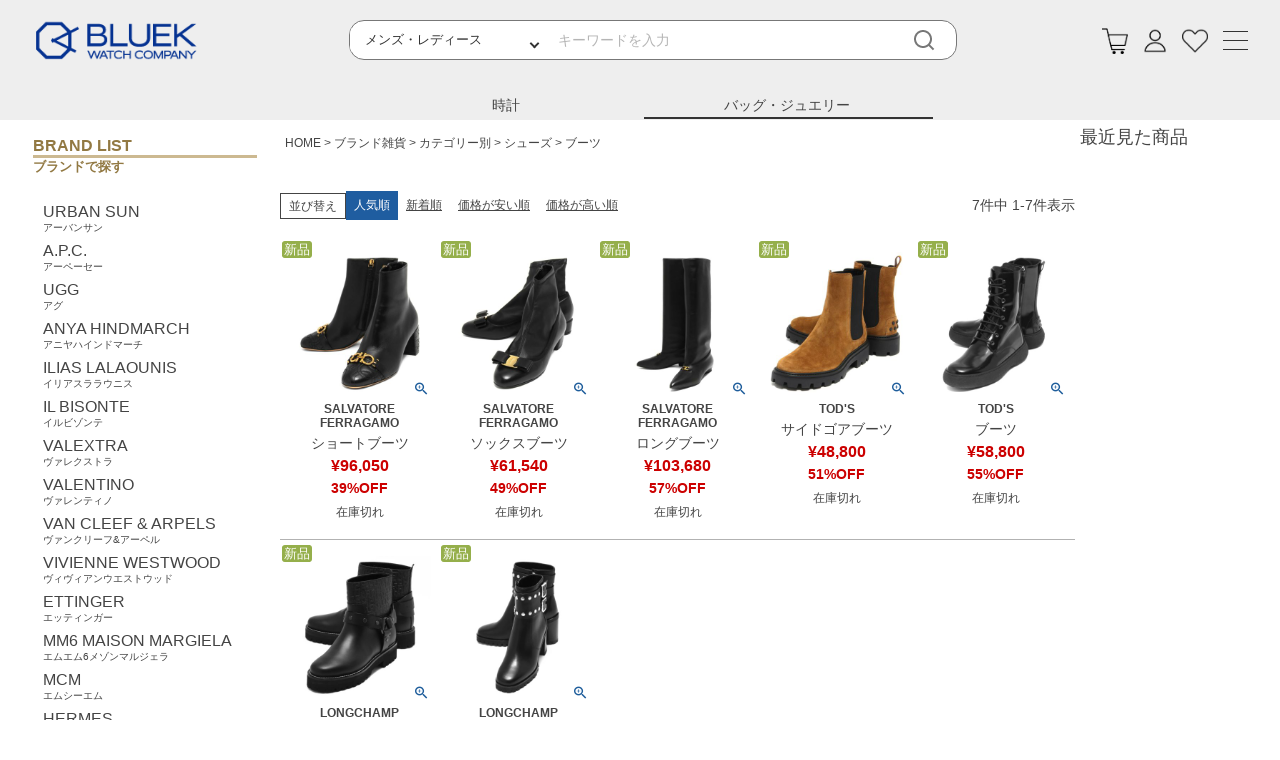

--- FILE ---
content_type: text/html;charset=UTF-8
request_url: https://www.bluek.co.jp/c/bag_wallet_accessories/category_l/l_shoes/l_boots
body_size: 18211
content:
<!DOCTYPE html>
<html lang="ja"><head>
  <meta charset="UTF-8">
  
  <title>ブランド ブーツ | ブルークウォッチカンパニー公式通販</title>
  <meta name="viewport" content="width=device-width">


    <meta name="description" content="ブランド ブーツ のアイテム一覧。新作や定番アイテム、入手困難な物まで豊富に取り揃えております。全て新品・送料無料。">
    <meta name="keywords" content="ブランド,ブーツ,新品,ブルークウォッチカンパニー">
  
  <link rel="stylesheet" href="https://tokei.itembox.design/system/fs_style.css?t=20251118042544">
  <link rel="stylesheet" href="https://tokei.itembox.design/generate/theme11/fs_theme.css?t=20251118042544">
  <link rel="stylesheet" href="https://tokei.itembox.design/generate/theme11/fs_original.css?t=20251118042544">
  
  <link rel="canonical" href="https://www.bluek.co.jp/c/bag_wallet_accessories/category_l/l_shoes/l_boots">
  
  
  
  
  <script>
    window._FS=window._FS||{};_FS.val={"tiktok":{"enabled":false,"pixelCode":null},"recaptcha":{"enabled":false,"siteKey":null},"clientInfo":{"memberId":"guest","fullName":"ゲスト","lastName":"","firstName":"ゲスト","nickName":"ゲスト","stageId":"","stageName":"","subscribedToNewsletter":"false","loggedIn":"false","totalPoints":"","activePoints":"","pendingPoints":"","purchasePointExpiration":"","specialPointExpiration":"","specialPoints":"","pointRate":"","companyName":"","membershipCardNo":"","wishlist":"","prefecture":""},"enhancedEC":{"ga4Dimensions":{"userScope":{"stage":"{@ member.stage_order @}","login":"{@ member.logged_in @}"}},"amazonCheckoutName":"Amazonペイメント","measurementId":"G-8EB014FEQE","trackingId":"UA-36198089-1","dimensions":{"dimension1":{"key":"log","value":"{@ member.logged_in @}"},"dimension2":{"key":"mem","value":"{@ member.stage_order @}"}}},"shopKey":"tokei","device":"PC","cart":{"stayOnPage":false}};
  </script>
  
  <script src="/shop/js/webstore-nr.js?t=20251118042544"></script>
  <script src="/shop/js/webstore-vg.js?t=20251118042544"></script>
  
    <script src="//r2.future-shop.jp/fs.tokei/pc/recommend.js"></script>
  
  
  
  
  
  
  
  
    <script type="text/javascript" >
      document.addEventListener('DOMContentLoaded', function() {
        _FS.CMATag('{"fs_member_id":"{@ member.id @}","fs_page_kind":"category","fs_category_url":"bag_wallet_accessories+category_l+l_shoes+l_boots"}')
      })
    </script>
  
  
  <!-- **OGPタグ（フリーパーツ）↓↓ -->
<meta property="og:title" content="ブランド ブーツ | ブルークウォッチカンパニー公式通販">
<meta property="og:type" content="website">
<meta property="og:url" content="ブーツ">
<meta property="og:image" content="">
<meta property="og:site_name" content="ブルークウォッチカンパニー">
<meta property="og:description" content="ブランド ブーツ のアイテム一覧。新作や定番アイテム、入手困難な物まで豊富に取り揃えております。全て新品・送料無料。">
<!-- **OGPタグ（フリーパーツ）↑↑ -->
<link rel="stylesheet" type="text/css" href="https://tokei.itembox.design/item/common/css/reset.css">
<link rel="stylesheet" type="text/css" href="https://tokei.itembox.design/item/common/css/meanmenu-watch.css" />
<link rel="stylesheet" type="text/css" href="https://tokei.itembox.design/item/common/css/brand_bag.css">
<!--<link rel="stylesheet" type="text/css" href="https://tokei.itembox.design/item/common/css/hf-bag.css">--> 
<!--<link rel="stylesheet" type="text/css" href="https://www.bluek.co.jp/test/test/hf-bag_2506.css">--> 
<link rel="stylesheet" type="text/css" href="https://tokei.itembox.design/item/common/css/hf-bag_2506.css">

<link rel="stylesheet" href="https://use.fontawesome.com/releases/v5.4.1/css/solid.css" integrity="sha384-osqezT+30O6N/vsMqwW8Ch6wKlMofqueuia2H7fePy42uC05rm1G+BUPSd2iBSJL" crossorigin="anonymous">
<link rel="stylesheet" href="https://use.fontawesome.com/releases/v5.4.1/css/regular.css" integrity="sha384-4e3mPOi7K1/4SAx8aMeZqaZ1Pm4l73ZnRRquHFWzPh2Pa4PMAgZm8/WNh6ydcygU" crossorigin="anonymous">
<link rel="stylesheet" href="https://use.fontawesome.com/releases/v5.4.1/css/fontawesome.css" integrity="sha384-BzCy2fixOYd0HObpx3GMefNqdbA7Qjcc91RgYeDjrHTIEXqiF00jKvgQG0+zY/7I" crossorigin="anonymous">
<link href="https://fonts.googleapis.com/css?family=Lato:400,700" rel="stylesheet">
<link href="https://fonts.googleapis.com/css?family=Noto+Sans+JP:400,500,700" rel="stylesheet">

<script src="https://tokei.itembox.design/item/common/js/jquery.js"></script> 
<script src="https://tokei.itembox.design/item/common/js/slick.min.js"></script>
<script src="https://tokei.itembox.design/item/common/js/jquery.meanmenu.min.js"></script>
<script type="text/javascript" src="//r2.future-shop.jp/fs.tokei/pc/recommend.js" charset="UTF-8"></script>


<script async src="https://www.googletagmanager.com/gtag/js?id=G-8EB014FEQE"></script>

<script><!--
_FS.setTrackingTag('%3Cscript+async+src%3D%22https%3A%2F%2Fs.yimg.jp%2Fimages%2Flisting%2Ftool%2Fcv%2Fytag.js%22%3E%3C%2Fscript%3E%0A%3Cscript%3E%0Awindow.yjDataLayer+%3D+window.yjDataLayer+%7C%7C+%5B%5D%3B%0Afunction+ytag%28%29+%7B+yjDataLayer.push%28arguments%29%3B+%7D%0Aytag%28%7B%22type%22%3A%22ycl_cookie%22%7D%29%3B%0A%3C%2Fscript%3E%0A%3C%21--+Global+site+tag+%28gtag.js%29+-+Google+Ads%3A+915612311+--%3E%0A%3Cscript+async+src%3D%22https%3A%2F%2Fwww.googletagmanager.com%2Fgtag%2Fjs%3Fid%3DAW-915612311%22%3E%3C%2Fscript%3E%0A%3Cscript%3E%0A++window.dataLayer+%3D+window.dataLayer+%7C%7C+%5B%5D%3B%0A++function+gtag%28%29%7BdataLayer.push%28arguments%29%3B%7D%0A++gtag%28%27js%27%2C+new+Date%28%29%29%3B%0A++%0A++gtag%28%27config%27%2C+%27AW-915612311%27%2C+%7B+%27+allow_enhanced_conversions%27%3Atrue+%7D%29%3B%0A%3C%2Fscript%3E%0A%0A%3Cscript%3E%0Agtag%28%27event%27%2C%27view_item_list%27%2C+%7B%0A%27items%27%3A+%5B%7B%0A%27id%27%3A+161073%2C%0A%27google_business_vertical%27%3A+%27retail%27%0A%7D%E3%80%8C%2C%E3%80%8D%7B%0A%27id%27%3A+161070%2C%0A%27google_business_vertical%27%3A+%27retail%27%0A%7D%E3%80%8C%2C%E3%80%8D%7B%0A%27id%27%3A+161069%2C%0A%27google_business_vertical%27%3A+%27retail%27%0A%7D%E3%80%8C%2C%E3%80%8D%7B%0A%27id%27%3A+160957%2C%0A%27google_business_vertical%27%3A+%27retail%27%0A%7D%E3%80%8C%2C%E3%80%8D%7B%0A%27id%27%3A+160956%2C%0A%27google_business_vertical%27%3A+%27retail%27%0A%7D%E3%80%8C%2C%E3%80%8D%7B%0A%27id%27%3A+154722%2C%0A%27google_business_vertical%27%3A+%27retail%27%0A%7D%E3%80%8C%2C%E3%80%8D%7B%0A%27id%27%3A+154721%2C%0A%27google_business_vertical%27%3A+%27retail%27%0A%7D%0A%5D%0A%7D%29%3B%0A%3C%2Fscript%3E%0A%3C%21--+Google+Tag+Manager+--%3E%0A%3Cscript%3E%28function%28w%2Cd%2Cs%2Cl%2Ci%29%7Bw%5Bl%5D%3Dw%5Bl%5D%7C%7C%5B%5D%3Bw%5Bl%5D.push%28%7B%27gtm.start%27%3A%0Anew+Date%28%29.getTime%28%29%2Cevent%3A%27gtm.js%27%7D%29%3Bvar+f%3Dd.getElementsByTagName%28s%29%5B0%5D%2C%0Aj%3Dd.createElement%28s%29%2Cdl%3Dl%21%3D%27dataLayer%27%3F%27%26l%3D%27%2Bl%3A%27%27%3Bj.async%3Dtrue%3Bj.src%3D%0A%27https%3A%2F%2Fwww.googletagmanager.com%2Fgtm.js%3Fid%3D%27%2Bi%2Bdl%3Bf.parentNode.insertBefore%28j%2Cf%29%3B%0A%7D%29%28window%2Cdocument%2C%27script%27%2C%27dataLayer%27%2C%27GTM-NNF7CH%27%29%3B%3C%2Fscript%3E%0A%3C%21--+End+Google+Tag+Manager+--%3E%0A%3Cscript+id%3D%22bc-script%22+type%3D%22text%2Fjavascript%22+charset%3D%22utf-8%22+src%3D%22https%3A%2F%2Fconnect.buyee.jp%2Fa785ffefd994d3f82cb463b7a7d037a26292e68ad661d5f881623f2912237556%2Fmain.js%22+defer%3E%3C%2Fscript%3E+%3Cscript+id%3D%22mc-script%22+type%3D%22text%2Fjavascript%22+charset%3D%22utf-8%22+src%3D%22https%3A%2F%2Fconnect.myeeglobal.com%2Fa785ffefd994d3f82cb463b7a7d037a26292e68ad661d5f881623f2912237556%2Fmain.js%22+defer%3E%3C%2Fscript%3E%0A%3C%21--+Meta+Pixel+Code+--%3E%0A%3Cscript%3E%0A%21function%28f%2Cb%2Ce%2Cv%2Cn%2Ct%2Cs%29%0A%7Bif%28f.fbq%29return%3Bn%3Df.fbq%3Dfunction%28%29%7Bn.callMethod%3F%0An.callMethod.apply%28n%2Carguments%29%3An.queue.push%28arguments%29%7D%3B%0Aif%28%21f._fbq%29f._fbq%3Dn%3Bn.push%3Dn%3Bn.loaded%3D%210%3Bn.version%3D%272.0%27%3B%0An.queue%3D%5B%5D%3Bt%3Db.createElement%28e%29%3Bt.async%3D%210%3B%0At.src%3Dv%3Bs%3Db.getElementsByTagName%28e%29%5B0%5D%3B%0As.parentNode.insertBefore%28t%2Cs%29%7D%28window%2C+document%2C%27script%27%2C%0A%27https%3A%2F%2Fconnect.facebook.net%2Fen_US%2Ffbevents.js%27%29%3B%0Afbq%28%27init%27%2C+%27844964213793845%27%29%3B%0Afbq%28%27track%27%2C+%27PageView%27%29%3B%0A%3C%2Fscript%3E%0A%3Cnoscript%3E%3Cimg+height%3D%221%22+width%3D%221%22+style%3D%22display%3Anone%22%0Asrc%3D%22https%3A%2F%2Fwww.facebook.com%2Ftr%3Fid%3D844964213793845%26ev%3DPageView%26noscript%3D1%22%0A%2F%3E%3C%2Fnoscript%3E%0A%3C%21--+End+Meta+Pixel+Code+--%3E');
--></script>
</head>
<body class="fs-body-category fs-body-category-l_boots" id="fs_ProductCategory">
<script><!--
_FS.setTrackingTag('%3Cscript%3E%0A%28function%28w%2Cd%2Cs%2Cc%2Ci%29%7Bw%5Bc%5D%3Dw%5Bc%5D%7C%7C%7B%7D%3Bw%5Bc%5D.trackingId%3Di%3B%0Avar+f%3Dd.getElementsByTagName%28s%29%5B0%5D%2Cj%3Dd.createElement%28s%29%3Bj.async%3Dtrue%3B%0Aj.src%3D%27%2F%2Fcdn.contx.net%2Fcollect.js%27%3Bf.parentNode.insertBefore%28j%2Cf%29%3B%0A%7D%29%28window%2Cdocument%2C%27script%27%2C%27contx%27%2C%27GTM-NNF7CH%27%29%3B%0A%3C%2Fscript%3E%0A%0A%3C%21--+Google+Tag+Manager+%28noscript%29+--%3E%0A%3Cnoscript%3E%3Ciframe+src%3D%22https%3A%2F%2Fwww.googletagmanager.com%2Fns.html%3Fid%3DGTM-NNF7CH%22%0Aheight%3D%220%22+width%3D%220%22+style%3D%22display%3Anone%3Bvisibility%3Ahidden%22%3E%3C%2Fiframe%3E%3C%2Fnoscript%3E%0A%3C%21--+End+Google+Tag+Manager+%28noscript%29+--%3E');
--></script>
<div class="fs-l-page">
<header class="fs-l-header">
<!--<link rel="stylesheet" type="text/css" href="https://tokei.itembox.design/item/common/css/hf-bag_2506.css">-->
<!-- header -->
<header>
<div id="header" class="sp-header sp">
  <div id="h_top">
    <div class="h_logo"><a href="https://www.bluek.co.jp/index_bag.html"><img src="https://tokei.itembox.design/item/common/img/logo_bluek.png" width="100%" alt="ブランド雑貨　ブルーク"></a></div>
    <div class="sub-list"><a href="https://www.bluek.co.jp/p/cart?type=purchase"><img src="https://tokei.itembox.design/item/common/img/ic-cart.gif" alt="カートへ"></a></div>
    <!-- <div class="sub-list"><a href="https://www.bluek.co.jp/p/cart?type=purchase"><img src="https://tokei.itembox.design/item/common/img/my.png" alt="マイページ"></a></div>
      <div class="sub-list"><a href="https://www.bluek.co.jp/search/search-bag.php"><img src="https://tokei.itembox.design/item/common/img/okiniiri.png?t=20250509104850" alt="お気に入り"></a></div>-->
    <div class="h_nav">
      <nav id="gNav" style="display: block;">
        <ul class="nav" style="display:none">
          <li><a href="https://www.bluek.co.jp/"><img style="vertical-align: middle;display: inline-block;position: relative;top: -1px;margin-right: 5px;" src="https://tokei.itembox.design/item/common/img/ic-watch.png" alt="時計へ" width="10%">時計</a></li>
          <li style="border-left: 10px solid  #961914;"><a href="https://www.bluek.co.jp/search/bag.php?n3c=50:100&n4c=1:1&sort=number1&shop=bag">SALE</a></li>
          <li style="border-left: 10px solid  #9c5849;"><a href="https://www.bluek.co.jp/search/bag.php?n6c=1:1&sort=Number11&shop=bag">NEW ARRIVAL</a></li>
          <li style="border-left: 10px solid  #937d4e;"><a href="https://std2f-s.snva.jp/~bluek/?s2%5B%5D=%E3%83%90%E3%83%83%E3%82%B0&amp;shop=bag&amp;type=rankhon">RANKING<i class="fa fa-angle-down"></i></a>
            <ul class="sub-menu">
              <li><a href="https://std2f-s.snva.jp/~bluek/?s2%5B%5D=%E3%83%90%E3%83%83%E3%82%B0&amp;shop=bag&amp;type=rankhonsp">バッグ</a></li>
              <li><a href="https://std2f-s.snva.jp/~bluek/?s2%5B%5D=%E8%B2%A1%E5%B8%83&amp;s2%5B%5D=%E3%83%95%E3%82%A1%E3%83%83%E3%82%B7%E3%83%A7%E3%83%B3%E5%B0%8F%E7%89%A9&amp;s2o=1&amp;shop=bag&amp;type=rankhonsp">財布・小物</a></li>
              <li><a href="https://std2f-s.snva.jp/~bluek/?s2%5B%5D=%E3%82%A2%E3%82%AF%E3%82%BB%E3%82%B5%E3%83%AA%E3%83%BC&amp;shop=bag&amp;type=rankhonsp">アクセサリー</a></li>
            </ul>
          </li>
          <li><a href="https://www.bluek.co.jp/my/top">ログイン</a></li>
          <li><a href="https://www.bluek.co.jp/my/wishlist">お気に入り</a></li>
          <li><a href="https://www.bluek.co.jp/p/register">新規会員登録</a></li>
          <li> <a href="">ステータス<i class="fa fa-angle-down"></i></a>
            <ul class="sub-menu">
              <li><a href="https://www.bluek.co.jp/search/bag.php?shop=bag&exq=%E4%B8%AD%E5%8F%A4%20%E3%82%A2%E3%82%A6%E3%83%88%E3%83%AC%E3%83%83%E3%83%88">新品</a></li>
              <li><a href="https://www.bluek.co.jp/search/bag.php?n5c=1:1&shop=bag">中古</a></li>
            </ul>
          <li><a href="https://www.bluek.co.jp/sp/brandlist-bag.html">全ブランド一覧</a></li>
          <li><a href="https://www.bluek.co.jp/c/bag_wallet_accessories/category_l">カテゴリ別一覧</a></li>
          <li><a href="https://www.bluek.co.jp/info/pay/">お支払い・送料</a></li>
          <li> <a href="">よくある質問<i class="fa fa-angle-down"></i></a>
            <ul class="sub-menu">
              <li><a href="https://www.bluek.co.jp/faq/#q2">商品について</a></li>
              <li><a href="https://www.bluek.co.jp/faq/#q3">注文・支払い</a></li>
              <li><a href="https://www.bluek.co.jp/faq/#q4">配送・梱包</a></li>
              <li><a href="https://www.bluek.co.jp/faq/#q5">返品・交換</a></li>
            </ul>
          </li>
          <li><a href="https://www.bluek.co.jp/purchase/" target="_top">買取について</a></li>
          <li> <a href="">会社概要<i class="fa fa-angle-down"></i></a>
            <ul class="sub-menu">
              <li><a href="https://www.bluek.co.jp/f/info/company/">会社情報</a></li>
              <!--<li><a href="https://www.bluek.co.jp/recruit/">採用情報</a></li>-->
              <li><a href="https://www.bluek.co.jp/info/form/contact.html">お問合わせ</a></li>
            </ul>
          </li>
          <li><a href="https://www.bluek.co.jp/info/en/index.html">English</a></li>
          <li><a href="https://www.bluek.co.jp/info/cn/index.html">中文</a></li>
          <li style="height:120px;"></li>
        </ul>
        <div class="mask"></div>
      </nav>
    </div>
    <div class="mean-push"></div>
    <nav id="gNav" style="display: none;">
      <ul class="nav" style="display:none">
        <li><a href="https://www.bluek.co.jp/"><img style="vertical-align: middle;display: inline-block;position: relative;top: -1px;margin-right: 5px;" src="https://tokei.itembox.design/item/common/img/ic-watch.png" alt="時計へ" width="10%">時計</a></li>
        <li style="border-left: 10px solid  #961914;"><a href="https://www.bluek.co.jp/search/bag.php?n3c=50:100&amp;n4c=1:1&amp;sort=number1&amp;shop=bag">SALE</a></li>
        <li style="border-left: 10px solid  #9c5849;"><a href="https://www.bluek.co.jp/search/bag.php?n6c=1:1&amp;sort=Number11&amp;shop=bag">NEW ARRIVAL</a></li>
        <li style="border-left: 10px solid  #937d4e;"><a href="https://std2f-s.snva.jp/~bluek/?s2%5B%5D=%E3%83%90%E3%83%83%E3%82%B0&amp;shop=bag&amp;type=rankhon">RANKING<i class="fa fa-angle-down"></i></a>
          <ul class="sub-menu">
            <li><a href="https://std2f-s.snva.jp/~bluek/?s2%5B%5D=%E3%83%90%E3%83%83%E3%82%B0&amp;shop=bag&amp;type=rankhonsp">バッグ</a></li>
            <li><a href="https://std2f-s.snva.jp/~bluek/?s2%5B%5D=%E8%B2%A1%E5%B8%83&amp;s2%5B%5D=%E3%83%95%E3%82%A1%E3%83%83%E3%82%B7%E3%83%A7%E3%83%B3%E5%B0%8F%E7%89%A9&amp;s2o=1&amp;shop=bag&amp;type=rankhonsp">財布・小物</a></li>
            <li><a href="https://std2f-s.snva.jp/~bluek/?s2%5B%5D=%E3%82%A2%E3%82%AF%E3%82%BB%E3%82%B5%E3%83%AA%E3%83%BC&amp;shop=bag&amp;type=rankhonsp">アクセサリー</a></li>
          </ul>
        </li>
        <li><a href="https://www.bluek.co.jp/my/top">ログイン</a></li>
        <li><a href="https://www.bluek.co.jp/my/wishlist">お気に入り</a></li>
        <li><a href="https://www.bluek.co.jp/p/register">新規会員登録</a></li>
        <li> <a href="">ステータス<i class="fa fa-angle-down"></i></a>
          <ul class="sub-menu">
            <li><a href="https://www.bluek.co.jp/search/bag.php?shop=bag&amp;exq=%E4%B8%AD%E5%8F%A4%20%E3%82%A2%E3%82%A6%E3%83%88%E3%83%AC%E3%83%83%E3%83%88">新品</a></li>
            <li><a href="https://www.bluek.co.jp/search/bag.php?n5c=1:1&amp;shop=bag">中古</a></li>
          </ul>
        </li>
        <li><a href="https://www.bluek.co.jp/sp/brandlist-bag.html">全ブランド一覧</a></li>
        <li><a href="https://www.bluek.co.jp/c/bag_wallet_accessories/category_l">カテゴリ別一覧</a></li>
        <li><a href="https://www.bluek.co.jp/info/pay/">お支払い・送料</a></li>
        <li> <a href="">よくある質問<i class="fa fa-angle-down"></i></a>
          <ul class="sub-menu">
            <li><a href="https://www.bluek.co.jp/faq/#q2">商品について</a></li>
            <li><a href="https://www.bluek.co.jp/faq/#q3">注文・支払い</a></li>
            <li><a href="https://www.bluek.co.jp/faq/#q4">配送・梱包</a></li>
            <li><a href="https://www.bluek.co.jp/faq/#q5">返品・交換</a></li>
          </ul>
        </li>
        <li><a href="https://www.bluek.co.jp/purchase/" target="_top">買取について</a></li>
        <li> <a href="">会社概要<i class="fa fa-angle-down"></i></a>
          <ul class="sub-menu">
            <li><a href="https://www.bluek.co.jp/f/info/company/">会社情報</a></li>
            <!--<li><a href="https://www.bluek.co.jp/recruit/">採用情報</a></li>-->
            <li><a href="https://www.bluek.co.jp/info/form/contact.html">お問合わせ</a></li>
          </ul>
        </li>
        <li><a href="https://www.bluek.co.jp/info/en/index.html">English</a></li>
        <li><a href="https://www.bluek.co.jp/info/cn/index.html">中文</a></li>
        <li style="height:120px;"></li>
      </ul>
      <div class="mask"></div>
    </nav>
  </div>
</div>
<section class="sp"> 
  <!-- menu下段 -->
  <section id="header-2rd">
    <div class="rsearch ac_menu">
      <form action="https://www.bluek.co.jp/search/bag.php" method="get" name="zenbun" target="_top" data-gtm-form-interact-id="0" class="search-form-3">
        <div class="select_wrapper ">
          <select name="s5" data-gtm-form-interact-field-id="0">
            <option value="">メンズ・レディース</option>
            <option value="メンズ">メンズ</option>
            <option value="レディース">レディース</option>
          </select>
        </div>
        <label>
          <input type="text" name="q" placeholder="キーワードを入力" data-gtm-form-interact-field-id="0">
        </label>
        <input type="hidden" name="searchbox" value="1">
        <input type="hidden" value="bag" name="shop">
        <button type="submit" aria-label="検索"></button>
      </form>
    </div>
  </section>
  <div id="header-3nd">
    <section id="open-list">
      <div id="sub-list_watch" class="sub-list-genre"><a href="https://www.bluek.co.jp/"><span>時計</span></a></div>
      <div id="sub-list_bag" class="sub-list-genre"><a href="https://www.bluek.co.jp/index_bag.html"><span>バッグ/ジュエリー</span></a></div>
      <!-- menu下段 --> 
    </section>
  </div>
</section>
<!-- イベントバナーsp始 --> 
<!-- お知らせ sp始--> 
<!-- イベントバナーsp終 -->
<div id="header-pc">
  <article>
    <div id="head" class="pc"> <a href="https://www.bluek.co.jp/index_bag.html"><img src="https://tokei.itembox.design/item/common/img/logo_bluek.png" height="40" alt="ブルークウォッチカンパニーロゴ"></a>
      <form action="https://www.bluek.co.jp/search/bag.php" method="get" name="zenbun" target="_top" data-gtm-form-interact-id="0" class="search-form-3">
        <div class="select_wrapper ">
          <select name="s5" data-gtm-form-interact-field-id="0">
            <option value="">メンズ・レディース</option>
            <option value="メンズ">メンズ</option>
            <option value="レディース">レディース</option>
          </select>
        </div>
        <label>
          <input type="text" name="q" placeholder="キーワードを入力" data-gtm-form-interact-field-id="0">
        </label>
        <input type="hidden" name="searchbox" value="1">
        <input type="hidden" value="bag" name="shop">
        <button type="submit" aria-label="検索"></button>
      </form>
        <div class="pc-hamburger-btn"><a href="#pc-nav" class="pc-hamburger"><span></span><span></span><span></span></a>
          <div class="pc-hover-menu">
            <nav id="pc-nav" class="pc-nav">
              <div class="menu-wrapper">
                <div class="menu-column">
                  <ul>
                    <li><a href="https://www.bluek.co.jp/search/bag.php?limit=100&n6c=1%3A1&shop=bag&style=0&sort=Number11">新着商品</a><a target="_top" href="https://www.bluek.co.jp/search/watch.php?n6c=1:1&n14c=&sort=Number11&s2[]=%E6%99%82%E8%A8%88&s2o=1"><img alt="新着商品" src="https://www.bluek.co.jp/event/img/newarrival.jpg" width="80%"></a></li>
                     <!--<li>PICK UP/ 注目の特集<a href="https://www.bluek.co.jp/c/bag_wallet_accessories/brand_z/z_hermes"> <img src="/event/contents/img/brand_hermes_sp.jpg" alt="エルメス" width="80%"> </a></li>-->
                  </ul>
                </div>
                <div class="menu-column">
                  <ul>
                    <li><a href="https://www.bluek.co.jp/c/bag_wallet_accessories/brand_z">全ブランドから探す</a></li>
                    <li>pickupブランド
                      <ul class="menu-content_nev">
                        <li><a href="https://www.bluek.co.jp/c/bag_wallet_accessories/brand_z/z_hermes">エルメス</a></li>
                        <li><a href="https://www.bluek.co.jp/c/bag_wallet_accessories/brand_z/z_gucci">グッチ</a></li>
                        <li><a href="https://www.bluek.co.jp/c/bag_wallet_accessories/brand_z/z_bottegaveneta">ボッテガヴェネタ</a></li>
                      </ul>
                    </li>
                    <li>カテゴリから探す
                      <ul class="menu-content_nev">
                        <li><a href="https://www.bluek.co.jp/search/bag.php?s2[]=%E3%83%90%E3%83%83%E3%82%B0&s2o=1&n13c=1:1&sort=number1&shop=bag">バッグ</a></li>
                        <li><a href="https://www.bluek.co.jp/search/bag.php?s2[]=%E8%B2%A1%E5%B8%83&s2o=1&n13c=1:1&sort=number1&shop=bag">財布</a></li>
                        <li><a href="https://www.bluek.co.jp/search/bag.php?s2[]=%E3%83%95%E3%82%A1%E3%83%83%E3%82%B7%E3%83%A7%E3%83%B3%E5%B0%8F%E7%89%A9&s2o=1&n13c=1:1&sort=number1&shop=bag">ファッション小物</a></li>
                        <li><a href="https://www.bluek.co.jp/search/bag.php?s2[]=%E3%82%A2%E3%82%AF%E3%82%BB%E3%82%B5%E3%83%AA%E3%83%BC&s2[]=%E3%82%B8%E3%83%A5%E3%82%A8%E3%83%AA%E3%83%BC&s2o=1&n13c=1:1&sort=number1&shop=bag">ジュエリー</a></li>
                        <li><a href="https://www.bluek.co.jp/search/bag.php?s2[]=%E3%82%A2%E3%82%A6%E3%82%BF%E3%83%BC&s2[]=%E3%82%B7%E3%83%A5%E3%83%BC%E3%82%BA&s2[]=%E3%83%88%E3%83%83%E3%83%97%E3%82%B9&s2o=1&n13c=1:1&sort=number1&shop=bag">アパレル</a></li>
                      </ul>
                    </li>
                    <li>ステータスから探す
                      <ul class="menu-content_nev">
                        <li><a href="https://www.bluek.co.jp/search/bag.php?shop=bag&exq=%E4%B8%AD%E5%8F%A4">新品</a></li>
                        <li><a href="https://www.bluek.co.jp/search/bag.php?n5c=3:3&n13c=1:1&sort=number1&shop=bag">未使用</a></li>
                        <li><a href="https://www.bluek.co.jp/search/bag.php?n5c=1:1&shop=bag">中古</a></li>
                      </ul>
                    </li>
                  </ul>
                </div>
                <div class="menu-column">
                  <ul>
                    <li><a href="https://www.bluek.co.jp/info/pay/">支払い・送料</a></li>
                    <li><a href="https://www.bluek.co.jp/faq/">よくある質問</a></li>
                    <li><a href="https://www.bluek.co.jp/purchase/" target="_top">買取について</a></li>
                    <li><a href="https://www.bluek.co.jp/info/shop/index.html" target="_top">店舗のご案内</a></li>
                    <li><a href="https://www.bluek.co.jp/info/company/" target="_top">会社概要</a></li>
                  </ul>
                </div>
              </div>
            </nav>
          </div>
        </div>
      <div class="sub-list"><a href="https://www.bluek.co.jp/my/wishlist"><img alt="お気に入り" src="https://tokei.itembox.design/item/common/img/okiniiri.png"></a></div>
      <div class="sub-list"><a href="https://www.bluek.co.jp/my/top"><img src="https://tokei.itembox.design/item/common/img/my.png" alt="マイページ"></a></div>
      <div class="sub-list"><a href="https://www.bluek.co.jp/p/cart?type=purchase"><img src="https://tokei.itembox.design/item/common/img/ic-cart.gif" alt="カートへ"></a></div>
    </div>
    <div id="header-pc-2nd" class="pc">
      <ul class="language">
        <li class="sub-list-genre"><a href="https://www.bluek.co.jp/"><span>時計</span></a></li>
        <li class="sub-list-genre"><a href="https://www.bluek.co.jp/index_bag.html"><span style="margin-right: 3px;">バッグ・ジュエリー</span></a></li>
      </ul>
    </div>
    <!-- イベントバナー2000px PC始 --> 
    <!-- <div class="sale_area pc">
<ul><li><a href="https://www.bluek.co.jp/p/search?keyword=%E3%82%AF%E3%83%BC%E3%83%9D%E3%83%B3&sort=priority" target="_blank"><img src="https://www.bluek.co.jp/event/banner/top_0701_2000x50.jpg" width="100%" alt="SALE" class="sale_area_style">,/a></li></ul> 
</div> --> 
    <!-- イベントバナー2000px PC終 --> 
  </article>
</div>
</header>
<!-- /header -->
<!-- お知らせバナーSP,PC始 -->

<!-- お知らせバナーSP,PC終 --> 
<!-- ローンシミュレータ用 --> 
<script type="text/javascript">
		window.onload = function() {
			var elements = document.getElementsByClassName('item_price');
			var price = elements[0].innerHTML;
			var price = price.replace(/円/g,"");
			document.getElementById('nyuryoku').value=price;
			FloorValue();
		};
</script> 
<script type="text/javascript">
            $(function($){
                //メニューの表示状態保管用
                var state = false;
                //.bodyのスクロール位置
                var scrollpos = 0;
                //meanmenuの状態による表示制御
                function mm_control() {
                  if($('.mean-nav .nav').is(':visible')) {
                    //表示中
                    if(state == false) {
                      scrollpos = $(window).scrollTop();
                      $('body').addClass('fixed').css({'top': -scrollpos});
                      $('.mean-container').addClass('open');
                      $('.mean-nav .mask').show();
                      state = true;
                    }
                  } else {
                    //非表示中
                    if(state == true) {
                      $('body').removeClass('fixed').css({'top': 0});
                      window.scrollTo( 0 , scrollpos );
                      $('.mean-container').removeClass('open');
                      $('.mean-nav .mask').hide();
                      state = false;
                    }
                  }
                }
                
                $('#gNav').meanmenu({
                    meanMenuContainer: "#header .h_nav", // メニューを表示させる位置
                    meanScreenWidth: "768"
                });
                $(document)
                .on('opend.meanmenu closed.meanmenu', function() {
                    mm_control();
                })
                .on('touchend click', '.mean-bar .mask', function(e) {
                    $('.mean-bar .meanmenu-reveal').trigger('click');
                    return false;
                });
                //ウィンドウサイズ変更によるメニュー非表示時の制御
                $(window).on('resize', function() {
                    mm_control();
                });
            });
          </script> 
<!----商品ページSALE項目----> 
<script>
document.addEventListener('DOMContentLoaded', function() {  
const offPrice = document.querySelector('.offprice');   
const rate = offPrice.querySelector('.rate');  
if(!rate.textContent) {
    offPrice.
style.display = 'none';
  }
}); 
</script>
</header>
<main class="fs-l-main"><div id="fs-page-error-container" class="fs-c-panelContainer">
  
  
</div>
<!-- **ドロワーメニュー制御用隠しチェックボックス（フリーパーツ） ↓↓ -->
<input type="checkbox" name="ctrlDrawer" value="" style="display:none;" id="fs_p_ctrlDrawer" class="fs-p-ctrlDrawer">
<!-- **ドロワーメニュー制御用隠しチェックボックス（フリーパーツ） ↑↑ -->
<aside class="fs-p-drawer fs-l-sideArea">
<!-- **ドロワーメニュー制御用隠しチェックボックス（フリーパーツ） ↓↓ -->
<input type="checkbox" name="ctrlDrawer" value="" style="display:none;" id="fs_p_ctrlDrawer" class="fs-p-ctrlDrawer">
<!-- **ドロワーメニュー制御用隠しチェックボックス（フリーパーツ） ↑↑ -->
<div class="brandlisttitle_bag">
<h2>BRAND LIST</h2>
<P>ブランドで探す</P>
</div>
<iframe id="myFrame_left_bag" src="https://www.bluek.co.jp/ifrem_side_bag.html" width="230px" height="3100px" border="0" frameborder="0" scrolling="no" class="footer-info_ifm" title="left_bag"></iframe>




<div class="brandlisttitle_bag">
<h2>CATEGORY LIST</h2>
<p>カテゴリで探す</p>
</div>
<div class="accordion">
  <div class="category_left">
    <input type="checkbox" id="toggle1" class="toggle">
    <label class="title" for="toggle1"><a href="https://www.bluek.co.jp/c/bag_wallet_accessories/category_l/l_bag">バッグ</a></label>
    <ul class="subcategory_left">
      <li><a href="https://www.bluek.co.jp/c/bag_wallet_accessories/category_l/l_bag/l_shoulderbag">ショルダーバッグ</a></li>
      <li><a href="https://www.bluek.co.jp/c/bag_wallet_accessories/category_l/l_bag/l_totebag">トートバッグ</a></li>
      <li><a href="https://www.bluek.co.jp/c/bag_wallet_accessories/category_l/l_bag/l_handbag">ハンドバッグ</a></li>
      <li><a href="https://www.bluek.co.jp/c/bag_wallet_accessories/category_l/l_bag/l_secondbag">セカンドバッグ・クラッチバッグ</a></li>
      <li><a href="https://www.bluek.co.jp/c/bag_wallet_accessories/category_l/l_bag/l_businessbag">ビジネスバッグ</a></li>
      <li><a href="https://www.bluek.co.jp/c/bag_wallet_accessories/category_l/l_bag/l_rucksack">リュックサック・バックパック</a></li>
      <li><a href="https://www.bluek.co.jp/c/bag_wallet_accessories/category_l/l_bag/l_bostonbag">ボストンバッグ</a></li>
      <li><a href="https://www.bluek.co.jp/c/bag_wallet_accessories/category_l/l_bag/l_poach">ポーチ</a></li>
      <li><a href="https://www.bluek.co.jp/c/bag_wallet_accessories/category_l/l_bag/l_suitcase">スーツケース</a></li>
      <li><a href="https://www.bluek.co.jp/c/bag_wallet_accessories/category_l/l_bag/l_bodybag">ボディバッグ・ウエストポーチ</a></li>
	<li><a href="https://www.bluek.co.jp/c/bag_wallet_accessories/category_l/l_bag/l_basketbag">かごバッグ・バスケット</a></li>
      <li><a href="https://www.bluek.co.jp/c/bag_wallet_accessories/category_l/l_bag/l_bag_other">その他</a></li>
    </ul>
  </div>
  <div class="category_left">
    <input type="checkbox" id="toggle2" class="toggle">
    <label class="title" for="toggle2"><a href="https://www.bluek.co.jp/c/bag_wallet_accessories/category_l/l_wallet">財布</a></label>
    <ul class="subcategory_left">
      <li><a href="https://www.bluek.co.jp/c/bag_wallet_accessories/category_l/l_wallet/l_wallet01">長財布</a></li>
      <li><a href="https://www.bluek.co.jp/c/bag_wallet_accessories/category_l/l_wallet/l_wallet02">二つ折財布</a></li>
      <li><a href="https://www.bluek.co.jp/c/bag_wallet_accessories/category_l/l_wallet/l_wallet03">三つ折財布</a></li>
      <li><a href="https://www.bluek.co.jp/c/bag_wallet_accessories/category_l/l_wallet/l_coincase">コインケース</a></li>
    </ul>
  </div>
  <div class="category_left">
    <input type="checkbox" id="toggle3" class="toggle">
    <label class="title" for="toggle3"><a href="https://www.bluek.co.jp/c/bag_wallet_accessories/category_l/l_fashion">ファッション小物</a></label>
    <ul class="subcategory_left">
      <li><a href="https://www.bluek.co.jp/c/bag_wallet_accessories/category_l/l_fashion/l_cardcase">カードケース</a></li>
      <li><a href="https://www.bluek.co.jp/c/bag_wallet_accessories/category_l/l_fashion/l_keycase">キーケース</a></li>
	  <li><a href="https://www.bluek.co.jp/c/bag_wallet_accessories/category_l/l_fashion/l_hat">帽子</a></li>
      <li><a href="https://www.bluek.co.jp/c/bag_wallet_accessories/category_l/l_fashion/l_eyewear">サングラス・アイウェア</a></li>
      <li><a href="https://www.bluek.co.jp/c/bag_wallet_accessories/category_l/l_fashion/l_tie">ネクタイ</a></li>
	  <li><a href="https://www.bluek.co.jp/c/bag_wallet_accessories/category_l/l_fashion/l_belt">ベルト</a></li>
      <li><a href="https://www.bluek.co.jp/c/bag_wallet_accessories/category_l/l_fashion/l_scarf">マフラー・ストール</a></li>
      <li><a href="https://www.bluek.co.jp/c/bag_wallet_accessories/category_l/l_fashion/l_gloves">手袋・アームカバー</a></li>
	<li><a href="https://www.bluek.co.jp/c/bag_wallet_accessories/category_l/l_fashion/l_fashion_other">その他</a></li>
    </ul>
  </div>
  <div class="category_left">
    <input type="checkbox" id="toggle4" class="toggle">
    <label class="title" for="toggle4"><a href="https://www.bluek.co.jp/c/bag_wallet_accessories/category_l/l_accessory">アクセサリー</a></label>
    <ul class="subcategory_left">
      <li><a href="https://www.bluek.co.jp/c/bag_wallet_accessories/category_l/l_accessory/ac_earring">イヤリング・ピアス</a></li>
      <li><a href="https://www.bluek.co.jp/c/bag_wallet_accessories/category_l/l_accessory/ac_necklace">ネックレス・ペンダント</a></li>
      <li><a href="https://www.bluek.co.jp/c/bag_wallet_accessories/category_l/l_accessory/ac_bracelet">ブレスレット・バングル</a></li>
      <li><a href="https://www.bluek.co.jp/c/bag_wallet_accessories/category_l/l_accessory/ac_ring">リング（指輪）</a></li>
      <li><a href="https://www.bluek.co.jp/c/bag_wallet_accessories/category_l/l_accessory/ac_keyring">キーリング・キーチェーン</a></li>
      <li><a href="https://www.bluek.co.jp/c/bag_wallet_accessories/category_l/l_accessory/l_accessory_other">その他</a></li>
    </ul>
  </div>
    <div class="category_left">
    <input type="checkbox" id="toggle6" class="toggle">
    <label class="title" for="toggle6"><a href="https://www.bluek.co.jp/c/bag_wallet_accessories/category_l/l_shoes">シューズ</a></label>
    <ul class="subcategory_left">
      <li><a href="https://www.bluek.co.jp/c/bag_wallet_accessories/category_l/l_shoes/l_loafers">ローファー</a></li>
      <li><a href="https://www.bluek.co.jp/c/bag_wallet_accessories/category_l/l_shoes/l_moccasins">モカシン</a></li>
      <li><a href="https://www.bluek.co.jp/c/bag_wallet_accessories/category_l/l_shoes/l_boots">ブーツ</a></li>
      <li><a href="https://www.bluek.co.jp/c/bag_wallet_accessories/category_l/l_shoes/l_sneakers">スニーカー</a></li>
      <li><a href="https://www.bluek.co.jp/c/bag_wallet_accessories/category_l/l_shoes/l_pumps">パンプス</a></li>
      <li><a href="https://www.bluek.co.jp/c/bag_wallet_accessories/category_l/l_shoes/l_businessshoes">ビジネスシューズ</a></li>
      <li><a href="https://www.bluek.co.jp/c/bag_wallet_accessories/category_l/l_shoes/l_sandals">サンダル</a></li>
	  <li><a href="https://www.bluek.co.jp/c/bag_wallet_accessories/category_l/l_shoes/l_slipons">スリッポン</a></li>
    </ul>
  </div>
  <div class="category_left">
    <input type="checkbox" id="toggle5" class="toggle">
    <label class="title" for="toggle5"><a href="https://www.bluek.co.jp/c/bag_wallet_accessories/category_l/l_outer">アウター</a></label>
    <ul class="subcategory_left">
	  <li><a href="https://www.bluek.co.jp/c/bag_wallet_accessories/category_l/l_outer/l_coat">コート</a></li>
      <li><a href="https://www.bluek.co.jp/c/bag_wallet_accessories/category_l/l_outer/l_downwear">ダウンウェア</a></li>
      <li><a href="https://www.bluek.co.jp/c/bag_wallet_accessories/category_l/l_outer/l_jacketblouson">ジャケット・ブルゾン</a></li>
    </ul>
  </div>
  <div class="category_left">
    <input type="checkbox" id="toggle7" class="toggle">
    <label class="title" for="toggle7"><a href="https://www.bluek.co.jp/c/bag_wallet_accessories/category_l/l_tops">トップス</a></label>
    <ul class="subcategory_left">
      <li><a href="https://www.bluek.co.jp/c/bag_wallet_accessories/category_l/l_tops/l_tshirt">Tシャツ・カットソー</a></li>
	  <li><a href="https://www.bluek.co.jp/c/bag_wallet_accessories/category_l/l_tops/l_poloshirt">ポロシャツ</a></li>
	  <li><a href="https://www.bluek.co.jp/c/bag_wallet_accessories/category_l/l_tops/l_shirt">シャツ・ブラウス</a></li>
	  <li><a href="https://www.bluek.co.jp/c/bag_wallet_accessories/category_l/l_tops/l_trainer">トレーナー・スウェット</a></li>
      <li><a href="https://www.bluek.co.jp/c/bag_wallet_accessories/category_l/l_tops/l_parker">パーカー</a></li>
      <li><a href="https://www.bluek.co.jp/c/bag_wallet_accessories/category_l/l_tops/l_knit">ニット・セーター</a></li>
    </ul>
  </div>
  <div class="category_left">
    <input type="checkbox" id="toggle8" class="toggle">
    <label class="title" for="toggle8"><a href="https://www.bluek.co.jp/c/bag_wallet_accessories/category_l/l_bottoms">ボトムス</a></label>
    <ul class="subcategory_left">
      <li><a href="https://www.bluek.co.jp/c/bag_wallet_accessories/category_l/l_bottoms/l_pants">パンツ</a></li>
    </ul>
  </div>
</div>
<!-- **商品キーワード検索フォーム（フリーパーツ）↓↓ -->
<div class="fs-p-searchForm">
  <form action="/p/search" method="get">
    <span class="fs-p-searchForm__inputGroup fs-p-inputGroup">
      <input type="text" name="keyword" maxlength="1000" placeholder="キーワード検索" class="fs-p-searchForm__input fs-p-inputGroup__input">
      <button type="submit" class="fs-p-searchForm__button fs-p-inputGroup__button">検索</button>
    </span>
  </form>
</div>

<script type="application/ld+json">
{
  "@context": "http://schema.org",
  "@type": "WebSite",
  "url": "https://www.bluek.co.jp",
  "potentialAction": {
    "@type": "SearchAction",
    "target": "https://www.bluek.co.jp/p/search?keyword={search_term_string}",
    "query-input": "required name=search_term_string"
  }
}
</script>
<!-- **商品キーワード検索フォーム（フリーパーツ）↑↑ -->
</aside>
<section class="fs-l-pageMain"><!-- <div class="pc"><span style="font-size:12px;display: block; background: #f4050530;line-height: 2; width: 100%; margin: 0 0 10px 0 !important; " ><img src="https://www.bluek.co.jp/info/news/info-arrow.png" style="margin-left: 5px;" width="auto" height="12" alt="おしらせ"><a href="https://www.bluek.co.jp/info/news/" target="_blank">台風10号の影響によるお届け遅延のお知らせ</a></span></div>

<div class="sp"><span style="font-size:12px;display: block; background: #f4050530;line-height: 2; width: 100%; margin: 0 0 10px 0 !important; " ><img src="https://www.bluek.co.jp/info/news/info-arrow.png" style="margin-left: 5px;" width="auto" height="12" alt="おしらせ"><a href="https://www.bluek.co.jp/info/news/" target="_blank">台風10号の影響によるお届け遅延のお知らせ</a></span></div> -->
<!-- **パンくずリストパーツ （システムパーツ） ↓↓ -->
<nav class="fs-c-breadcrumb">
<ol class="fs-c-breadcrumb__list">
<li class="fs-c-breadcrumb__listItem">
<a href="/">HOME</a>
</li>
<li class="fs-c-breadcrumb__listItem">
<a href="/c/bag_wallet_accessories">ブランド雑貨</a>
</li>
<li class="fs-c-breadcrumb__listItem">
<a href="/c/bag_wallet_accessories/category_l">カテゴリー別</a>
</li>
<li class="fs-c-breadcrumb__listItem">
<a href="/c/bag_wallet_accessories/category_l/l_shoes">シューズ</a>
</li>
<li class="fs-c-breadcrumb__listItem">
ブーツ
</li>
</ol>
</nav>
<!-- **パンくずリストパーツ （システムパーツ） ↑↑ -->




<!-- **商品グループエリア（システムパーツグループ）↓↓ -->

  <div class="fs-c-productList">
    
      <!-- **並び替え・ページャーパーツ（システムパーツ） ↓↓ -->
<div class="fs-c-productList__controller">
  <div class="fs-c-sortItems">
  <span class="fs-c-sortItems__label">並び替え</span>
  <ul class="fs-c-sortItems__list">
  <li class="fs-c-sortItems__list__item is-active">
  <span class="fs-c-sortItems__list__item__label">人気順</span>
  </li>
  <li class="fs-c-sortItems__list__item">
  <a href="/c/bag_wallet_accessories/category_l/l_shoes/l_boots?sort=latest" class="fs-c-sortItems__list__item__label">新着順</a>
  </li>
  <li class="fs-c-sortItems__list__item">
  <a href="/c/bag_wallet_accessories/category_l/l_shoes/l_boots?sort=price_low" class="fs-c-sortItems__list__item__label">価格が安い順</a>
  </li>
  <li class="fs-c-sortItems__list__item">
  <a href="/c/bag_wallet_accessories/category_l/l_shoes/l_boots?sort=price_high" class="fs-c-sortItems__list__item__label">価格が高い順</a>
  </li>
  </ul>
  </div>
  <div class="fs-c-listControl">
<div class="fs-c-listControl__status">
<span class="fs-c-listControl__status__total">7<span class="fs-c-listControl__status__total__label">件中</span></span>
<span class="fs-c-listControl__status__indication">1<span class="fs-c-listControl__status__indication__separator">-</span>7<span class="fs-c-listControl__status__indication__label">件表示</span></span>
</div>
</div>
</div>
<!-- **並び替え・ページャーパーツ（システムパーツ） ↑↑ -->
<!-- **商品一覧（システムパーツグループ）↓↓ -->
<div class="fs-c-productList__list" data-add-to-cart-setting="">
<article class="fs-c-productList__list__item fs-c-productListItem" data-product-id="161073">
<form>


<!-- **商品画像・拡大パーツ（システムパーツ）↓↓ -->
<div class="fs-c-productListItem__imageContainer">
  <div class="fs-c-productListItem__image fs-c-productImage">
  
    <a href="/c/bag_wallet_accessories/category_l/l_shoes/l_boots/LWFR01P8000714663">
      <img data-layzr="https://tokei.itembox.design/product/610/000000161073/000000161073-01-m.jpg?t&#x3D;20251209140233" alt="" src="https://tokei.itembox.design/item/src/loading.svg?t&#x3D;20251118042544" class="fs-c-productListItem__image__image fs-c-productImage__image">
    </a>
  
  </div>
</div>
<div class="fs-c-productListItem__viewMoreImageButton fs-c-buttonContainer">
<button type="button" class="fs-c-button--viewMoreImage fs-c-button--plain">
  <span class="fs-c-button__label">他の画像を見る</span>
</button>
</div>
<aside class="fs-c-productImageModal" style="display: none;">
  <div class="fs-c-productImageModal__inner">
    <span class="fs-c-productImageModal__close" role="button" aria-label="閉じる"></span>
    <div class="fs-c-productImageModal__contents">
      <div class="fs-c-productImageModalCarousel fs-c-slick">
        <div class="fs-c-productImageModalCarousel__track">
        
          <div>
            <figure class="fs-c-productImageModalCarousel__figure">
              
              <img data-lazy="https://tokei.itembox.design/product/610/000000161073/000000161073-01-xl.jpg?t&#x3D;20251209140233" data-src="https://tokei.itembox.design/product/610/000000161073/000000161073-01-xl.jpg?t&#x3D;20251209140233" alt="" src="https://tokei.itembox.design/item/src/loading.svg?t&#x3D;20251118042544" class="fs-c-productImageModalCarousel__figure__image">
            </figure>
          </div>
        
        </div>
      </div>
    </div>
  </div>
</aside>
<!-- **商品画像・拡大パーツ（システムパーツ）↑↑ -->
<!-- **商品名パーツ（システムパーツ）↓↓ -->
<h2 class="fs-c-productListItem__productName fs-c-productName">
  
  <a href="/c/bag_wallet_accessories/category_l/l_shoes/l_boots/LWFR01P8000714663">
    <span class="fs-c-productName__name">フェラガモ ショートブーツ/ブーティ/ミドルヒール シューズ レディース プリムラ ダブル ガンチーニ ブラック 01P800 NERO 0714663 SALVATORE FERRAGAMO</span>
  </a>
  
</h2>
<!-- **商品名パーツ（システムパーツ）↑↑ -->
<!--商品一覧--><div class="brandlist_01">SALVATORE FERRAGAMO</div><div class="brandlist_02">ショートブーツ</div><!----> 
<div class="price_all"><!-- **商品価格パーツ（システムパーツ）↓↓ -->
<div class="fs-c-productListItem__prices fs-c-productPrices">
  
  
    
      <div class="fs-c-productPrice fs-c-productPrice--selling">
        
  
    
    <span class="fs-c-productPrice__main">
      
        <span class="fs-c-productPrice__main__label">当店価格：</span>
      
      <span class="fs-c-productPrice__main__price fs-c-price">
        <span class="fs-c-price__currencyMark">&yen;</span>
        <span class="fs-c-price__value">96,050</span>
      </span>
    </span>
    <span class="fs-c-productPrice__addon">
      <span class="fs-c-productPrice__addon__label">税込</span>
    </span>
    
  

      </div>
    
    
    
  
    
</div>
<!-- **商品価格パーツ（システムパーツ）↑↑ -->

<!-- **商品一言説明パーツ（システムパーツ）↓↓ -->
<div class="fs-c-productListItem__productDescription"><p style="color:#c00;">39%OFF</p></div>
<!-- **商品一言説明パーツ（システムパーツ）↑↑ -->
</div>




  <!-- **在庫なし表示テキスト（システムパーツ）↓↓ -->
  
      <div class="fs-c-productListItem__outOfStock fs-c-productListItem__notice fs-c-productStock">在庫切れ</div>
  
  <!-- **在庫なし表示テキスト（システムパーツ）↑↑ -->





<!-- **商品マークパーツ（システムパーツ）↓↓ -->
<div class="fs-c-productMarks">
  
    <ul class="fs-c-productMark">
      <li class="fs-c-productMark__item">
        <span class="new fs-c-productMark__mark--23 fs-c-productMark__mark">
<span class="fs-c-productMark__label">新品</span>
</span>

        </li>
      
    </ul>
  
  
</div>
<!-- **商品マークパーツ（システムパーツ）↑↑ -->

<div class="markparts"></div>
<!-- **カート・バリエーションごとにボタンパーツ（システムパーツ）↓↓ -->
<div class="fs-c-productListItem__control fs-c-buttonContainer" data-product-id="161073" data-vertical-variation-no="" data-horizontal-variation-no="" data-vertical-admin-no="" data-horizontal-admin-no="">

<a href="/c/bag_wallet_accessories/category_l/l_shoes/l_boots/LWFR01P8000714663" class="button_view_product_list fs-c-button--viewProductDetail fs-c-button--plain">
  <span class="fs-c-button__label">詳細を見る</span>
</a>

<button type="button" class="favoritestar_w fs-c-button--addToWishList--icon fs-c-button--image">
<img class="fs-c-button__image" src="https://tokei.itembox.design/item/common/img/favorite_star.png?t&#x3D;20251118042544" alt="お気に入りに登録する">
</button>

</div>


  

<!-- **カート・バリエーションごとにボタンパーツ（システムパーツ）↑↑ -->
</form>

<span data-id="fs-analytics" data-product-url="LWFR01P8000714663" data-eec="{&quot;fs-select_content-price&quot;:96050,&quot;price&quot;:96050,&quot;fs-begin_checkout-price&quot;:96050,&quot;id&quot;:&quot;LWFR01P8000714663&quot;,&quot;fs-remove_from_cart-price&quot;:96050,&quot;list_name&quot;:&quot;ブーツ&quot;,&quot;quantity&quot;:1,&quot;name&quot;:&quot;フェラガモ ショートブーツ/ブーティ/ミドルヒール シューズ レディース プリムラ ダブル ガンチ&quot;,&quot;fs-add_to_cart-price&quot;:96050,&quot;category&quot;:&quot;ブランド/ブランド/フェラガ&quot;}" data-ga4="{&quot;item_list_name&quot;:&quot;ブーツ&quot;,&quot;items&quot;:[{&quot;item_list_id&quot;:&quot;product&quot;,&quot;item_category5&quot;:&quot;ブーツ&quot;,&quot;item_category4&quot;:&quot;シューズ&quot;,&quot;item_category3&quot;:&quot;フェラガモ&quot;,&quot;item_category2&quot;:&quot;ブランド別&quot;,&quot;fs-begin_checkout-price&quot;:96050,&quot;currency&quot;:&quot;JPY&quot;,&quot;fs-remove_from_cart-price&quot;:96050,&quot;fs-add_to_cart-price&quot;:96050,&quot;fs-select_content-price&quot;:96050,&quot;fs-view_item-price&quot;:96050,&quot;item_list_name&quot;:&quot;ブーツ&quot;,&quot;fs-select_item-price&quot;:96050,&quot;price&quot;:96050,&quot;item_name&quot;:&quot;フェラガモ ショートブーツ/ブーティ/ミドルヒール シューズ レデ&quot;,&quot;quantity&quot;:1,&quot;item_category&quot;:&quot;ブランド雑貨&quot;,&quot;item_id&quot;:&quot;LWFR01P8000714663&quot;,&quot;fs-add_payment_info-price&quot;:96050}],&quot;value&quot;:96050,&quot;item_list_id&quot;:&quot;product&quot;,&quot;currency&quot;:&quot;JPY&quot;}" data-category-eec="{&quot;LWFR01P8000714663&quot;:{&quot;type&quot;:&quot;1&quot;}}" data-category-ga4="{&quot;LWFR01P8000714663&quot;:{&quot;type&quot;:&quot;1&quot;}}"></span>

</article>
<article class="fs-c-productList__list__item fs-c-productListItem" data-product-id="161070">
<form>


<!-- **商品画像・拡大パーツ（システムパーツ）↓↓ -->
<div class="fs-c-productListItem__imageContainer">
  <div class="fs-c-productListItem__image fs-c-productImage">
  
    <a href="/c/bag_wallet_accessories/category_l/l_shoes/l_boots/LWFR01P1800705143">
      <img data-layzr="https://tokei.itembox.design/product/610/000000161070/000000161070-01-m.jpg?t&#x3D;20251209140233" alt="" src="https://tokei.itembox.design/item/src/loading.svg?t&#x3D;20251118042544" class="fs-c-productListItem__image__image fs-c-productImage__image">
    </a>
  
  </div>
</div>
<div class="fs-c-productListItem__viewMoreImageButton fs-c-buttonContainer">
<button type="button" class="fs-c-button--viewMoreImage fs-c-button--plain">
  <span class="fs-c-button__label">他の画像を見る</span>
</button>
</div>
<aside class="fs-c-productImageModal" style="display: none;">
  <div class="fs-c-productImageModal__inner">
    <span class="fs-c-productImageModal__close" role="button" aria-label="閉じる"></span>
    <div class="fs-c-productImageModal__contents">
      <div class="fs-c-productImageModalCarousel fs-c-slick">
        <div class="fs-c-productImageModalCarousel__track">
        
          <div>
            <figure class="fs-c-productImageModalCarousel__figure">
              
              <img data-lazy="https://tokei.itembox.design/product/610/000000161070/000000161070-01-xl.jpg?t&#x3D;20251209140233" data-src="https://tokei.itembox.design/product/610/000000161070/000000161070-01-xl.jpg?t&#x3D;20251209140233" alt="" src="https://tokei.itembox.design/item/src/loading.svg?t&#x3D;20251118042544" class="fs-c-productImageModalCarousel__figure__image">
            </figure>
          </div>
        
        </div>
      </div>
    </div>
  </div>
</aside>
<!-- **商品画像・拡大パーツ（システムパーツ）↑↑ -->
<!-- **商品名パーツ（システムパーツ）↓↓ -->
<h2 class="fs-c-productListItem__productName fs-c-productName">
  
  <a href="/c/bag_wallet_accessories/category_l/l_shoes/l_boots/LWFR01P1800705143">
    <span class="fs-c-productName__name">フェラガモ ソックスブーツ/ショートブーツ/ブーティ シューズ レディース ヴァラ リボン ローヒール レザーソックス ブラック 01P180 NERO 0705143 SALVATORE FERRAGAMO</span>
  </a>
  
</h2>
<!-- **商品名パーツ（システムパーツ）↑↑ -->
<!--商品一覧--><div class="brandlist_01">SALVATORE FERRAGAMO</div><div class="brandlist_02">ソックスブーツ</div><!----> 
<div class="price_all"><!-- **商品価格パーツ（システムパーツ）↓↓ -->
<div class="fs-c-productListItem__prices fs-c-productPrices">
  
  
    
      <div class="fs-c-productPrice fs-c-productPrice--selling">
        
  
    
    <span class="fs-c-productPrice__main">
      
        <span class="fs-c-productPrice__main__label">当店価格：</span>
      
      <span class="fs-c-productPrice__main__price fs-c-price">
        <span class="fs-c-price__currencyMark">&yen;</span>
        <span class="fs-c-price__value">61,540</span>
      </span>
    </span>
    <span class="fs-c-productPrice__addon">
      <span class="fs-c-productPrice__addon__label">税込</span>
    </span>
    
  

      </div>
    
    
    
  
    
</div>
<!-- **商品価格パーツ（システムパーツ）↑↑ -->

<!-- **商品一言説明パーツ（システムパーツ）↓↓ -->
<div class="fs-c-productListItem__productDescription"><p style="color:#c00;">49%OFF</p></div>
<!-- **商品一言説明パーツ（システムパーツ）↑↑ -->
</div>




  <!-- **在庫なし表示テキスト（システムパーツ）↓↓ -->
  
      <div class="fs-c-productListItem__outOfStock fs-c-productListItem__notice fs-c-productStock">在庫切れ</div>
  
  <!-- **在庫なし表示テキスト（システムパーツ）↑↑ -->





<!-- **商品マークパーツ（システムパーツ）↓↓ -->
<div class="fs-c-productMarks">
  
    <ul class="fs-c-productMark">
      <li class="fs-c-productMark__item">
        <span class="new fs-c-productMark__mark--23 fs-c-productMark__mark">
<span class="fs-c-productMark__label">新品</span>
</span>

        </li>
      
    </ul>
  
  
</div>
<!-- **商品マークパーツ（システムパーツ）↑↑ -->

<div class="markparts"></div>
<!-- **カート・バリエーションごとにボタンパーツ（システムパーツ）↓↓ -->
<div class="fs-c-productListItem__control fs-c-buttonContainer" data-product-id="161070" data-vertical-variation-no="" data-horizontal-variation-no="" data-vertical-admin-no="" data-horizontal-admin-no="">

<a href="/c/bag_wallet_accessories/category_l/l_shoes/l_boots/LWFR01P1800705143" class="button_view_product_list fs-c-button--viewProductDetail fs-c-button--plain">
  <span class="fs-c-button__label">詳細を見る</span>
</a>

<button type="button" class="favoritestar_w fs-c-button--addToWishList--icon fs-c-button--image">
<img class="fs-c-button__image" src="https://tokei.itembox.design/item/common/img/favorite_star.png?t&#x3D;20251118042544" alt="お気に入りに登録する">
</button>

</div>


  

<!-- **カート・バリエーションごとにボタンパーツ（システムパーツ）↑↑ -->
</form>

<span data-id="fs-analytics" data-product-url="LWFR01P1800705143" data-eec="{&quot;fs-select_content-price&quot;:61540,&quot;price&quot;:61540,&quot;fs-begin_checkout-price&quot;:61540,&quot;id&quot;:&quot;LWFR01P1800705143&quot;,&quot;fs-remove_from_cart-price&quot;:61540,&quot;list_name&quot;:&quot;ブーツ&quot;,&quot;quantity&quot;:1,&quot;name&quot;:&quot;フェラガモ ソックスブーツ/ショートブーツ/ブーティ シューズ レディース ヴァラ リボン ローヒ&quot;,&quot;fs-add_to_cart-price&quot;:61540,&quot;category&quot;:&quot;ブランド/ブランド/フェラガ&quot;}" data-ga4="{&quot;item_list_name&quot;:&quot;ブーツ&quot;,&quot;items&quot;:[{&quot;item_list_id&quot;:&quot;product&quot;,&quot;item_category5&quot;:&quot;ブーツ&quot;,&quot;item_category4&quot;:&quot;シューズ&quot;,&quot;item_category3&quot;:&quot;フェラガモ&quot;,&quot;item_category2&quot;:&quot;ブランド別&quot;,&quot;fs-begin_checkout-price&quot;:61540,&quot;currency&quot;:&quot;JPY&quot;,&quot;fs-remove_from_cart-price&quot;:61540,&quot;fs-add_to_cart-price&quot;:61540,&quot;fs-select_content-price&quot;:61540,&quot;fs-view_item-price&quot;:61540,&quot;item_list_name&quot;:&quot;ブーツ&quot;,&quot;fs-select_item-price&quot;:61540,&quot;price&quot;:61540,&quot;item_name&quot;:&quot;フェラガモ ソックスブーツ/ショートブーツ/ブーティ シューズ レ&quot;,&quot;quantity&quot;:1,&quot;item_category&quot;:&quot;ブランド雑貨&quot;,&quot;item_id&quot;:&quot;LWFR01P1800705143&quot;,&quot;fs-add_payment_info-price&quot;:61540}],&quot;value&quot;:61540,&quot;item_list_id&quot;:&quot;product&quot;,&quot;currency&quot;:&quot;JPY&quot;}" data-category-eec="{&quot;LWFR01P1800705143&quot;:{&quot;type&quot;:&quot;1&quot;}}" data-category-ga4="{&quot;LWFR01P1800705143&quot;:{&quot;type&quot;:&quot;1&quot;}}"></span>

</article>
<article class="fs-c-productList__list__item fs-c-productListItem" data-product-id="161069">
<form>


<!-- **商品画像・拡大パーツ（システムパーツ）↓↓ -->
<div class="fs-c-productListItem__imageContainer">
  <div class="fs-c-productListItem__image fs-c-productImage">
  
    <a href="/c/bag_wallet_accessories/category_l/l_shoes/l_boots/LWFR01A0330739451">
      <img data-layzr="https://tokei.itembox.design/product/610/000000161069/000000161069-01-m.jpg?t&#x3D;20251209140233" alt="" src="https://tokei.itembox.design/item/src/loading.svg?t&#x3D;20251118042544" class="fs-c-productListItem__image__image fs-c-productImage__image">
    </a>
  
  </div>
</div>
<div class="fs-c-productListItem__viewMoreImageButton fs-c-buttonContainer">
<button type="button" class="fs-c-button--viewMoreImage fs-c-button--plain">
  <span class="fs-c-button__label">他の画像を見る</span>
</button>
</div>
<aside class="fs-c-productImageModal" style="display: none;">
  <div class="fs-c-productImageModal__inner">
    <span class="fs-c-productImageModal__close" role="button" aria-label="閉じる"></span>
    <div class="fs-c-productImageModal__contents">
      <div class="fs-c-productImageModalCarousel fs-c-slick">
        <div class="fs-c-productImageModalCarousel__track">
        
          <div>
            <figure class="fs-c-productImageModalCarousel__figure">
              
              <img data-lazy="https://tokei.itembox.design/product/610/000000161069/000000161069-01-xl.jpg?t&#x3D;20251209140233" data-src="https://tokei.itembox.design/product/610/000000161069/000000161069-01-xl.jpg?t&#x3D;20251209140233" alt="" src="https://tokei.itembox.design/item/src/loading.svg?t&#x3D;20251118042544" class="fs-c-productImageModalCarousel__figure__image">
            </figure>
          </div>
        
        </div>
      </div>
    </div>
  </div>
</aside>
<!-- **商品画像・拡大パーツ（システムパーツ）↑↑ -->
<!-- **商品名パーツ（システムパーツ）↓↓ -->
<h2 class="fs-c-productListItem__productName fs-c-productName">
  
  <a href="/c/bag_wallet_accessories/category_l/l_shoes/l_boots/LWFR01A0330739451">
    <span class="fs-c-productName__name">フェラガモ ロングブーツ/ローヒール シューズ レディース ヴェスパー ダブル ガンチーニ ルーズ ブラック 01A033 NERO 0739451 SALVATORE FERRAGAMO</span>
  </a>
  
</h2>
<!-- **商品名パーツ（システムパーツ）↑↑ -->
<!--商品一覧--><div class="brandlist_01">SALVATORE FERRAGAMO</div><div class="brandlist_02">ロングブーツ</div><!----> 
<div class="price_all"><!-- **商品価格パーツ（システムパーツ）↓↓ -->
<div class="fs-c-productListItem__prices fs-c-productPrices">
  
  
    
      <div class="fs-c-productPrice fs-c-productPrice--selling">
        
  
    
    <span class="fs-c-productPrice__main">
      
        <span class="fs-c-productPrice__main__label">当店価格：</span>
      
      <span class="fs-c-productPrice__main__price fs-c-price">
        <span class="fs-c-price__currencyMark">&yen;</span>
        <span class="fs-c-price__value">103,680</span>
      </span>
    </span>
    <span class="fs-c-productPrice__addon">
      <span class="fs-c-productPrice__addon__label">税込</span>
    </span>
    
  

      </div>
    
    
    
  
    
</div>
<!-- **商品価格パーツ（システムパーツ）↑↑ -->

<!-- **商品一言説明パーツ（システムパーツ）↓↓ -->
<div class="fs-c-productListItem__productDescription"><p style="color:#c00;">57%OFF</p></div>
<!-- **商品一言説明パーツ（システムパーツ）↑↑ -->
</div>




  <!-- **在庫なし表示テキスト（システムパーツ）↓↓ -->
  
      <div class="fs-c-productListItem__outOfStock fs-c-productListItem__notice fs-c-productStock">在庫切れ</div>
  
  <!-- **在庫なし表示テキスト（システムパーツ）↑↑ -->





<!-- **商品マークパーツ（システムパーツ）↓↓ -->
<div class="fs-c-productMarks">
  
    <ul class="fs-c-productMark">
      <li class="fs-c-productMark__item">
        <span class="new fs-c-productMark__mark--23 fs-c-productMark__mark">
<span class="fs-c-productMark__label">新品</span>
</span>

        </li>
      
    </ul>
  
  
</div>
<!-- **商品マークパーツ（システムパーツ）↑↑ -->

<div class="markparts"></div>
<!-- **カート・バリエーションごとにボタンパーツ（システムパーツ）↓↓ -->
<div class="fs-c-productListItem__control fs-c-buttonContainer" data-product-id="161069" data-vertical-variation-no="" data-horizontal-variation-no="" data-vertical-admin-no="" data-horizontal-admin-no="">

<a href="/c/bag_wallet_accessories/category_l/l_shoes/l_boots/LWFR01A0330739451" class="button_view_product_list fs-c-button--viewProductDetail fs-c-button--plain">
  <span class="fs-c-button__label">詳細を見る</span>
</a>

<button type="button" class="favoritestar_w fs-c-button--addToWishList--icon fs-c-button--image">
<img class="fs-c-button__image" src="https://tokei.itembox.design/item/common/img/favorite_star.png?t&#x3D;20251118042544" alt="お気に入りに登録する">
</button>

</div>


  

<!-- **カート・バリエーションごとにボタンパーツ（システムパーツ）↑↑ -->
</form>

<span data-id="fs-analytics" data-product-url="LWFR01A0330739451" data-eec="{&quot;fs-select_content-price&quot;:103680,&quot;price&quot;:103680,&quot;fs-begin_checkout-price&quot;:103680,&quot;id&quot;:&quot;LWFR01A0330739451&quot;,&quot;fs-remove_from_cart-price&quot;:103680,&quot;list_name&quot;:&quot;ブーツ&quot;,&quot;quantity&quot;:1,&quot;name&quot;:&quot;フェラガモ ロングブーツ/ローヒール シューズ レディース ヴェスパー ダブル ガンチーニ ルーズ&quot;,&quot;fs-add_to_cart-price&quot;:103680,&quot;category&quot;:&quot;ブランド/ブランド/フェラガ&quot;}" data-ga4="{&quot;item_list_name&quot;:&quot;ブーツ&quot;,&quot;items&quot;:[{&quot;item_list_id&quot;:&quot;product&quot;,&quot;item_category5&quot;:&quot;ブーツ&quot;,&quot;item_category4&quot;:&quot;シューズ&quot;,&quot;item_category3&quot;:&quot;フェラガモ&quot;,&quot;item_category2&quot;:&quot;ブランド別&quot;,&quot;fs-begin_checkout-price&quot;:103680,&quot;currency&quot;:&quot;JPY&quot;,&quot;fs-remove_from_cart-price&quot;:103680,&quot;fs-add_to_cart-price&quot;:103680,&quot;fs-select_content-price&quot;:103680,&quot;fs-view_item-price&quot;:103680,&quot;item_list_name&quot;:&quot;ブーツ&quot;,&quot;fs-select_item-price&quot;:103680,&quot;price&quot;:103680,&quot;item_name&quot;:&quot;フェラガモ ロングブーツ/ローヒール シューズ レディース ヴェス&quot;,&quot;quantity&quot;:1,&quot;item_category&quot;:&quot;ブランド雑貨&quot;,&quot;item_id&quot;:&quot;LWFR01A0330739451&quot;,&quot;fs-add_payment_info-price&quot;:103680}],&quot;value&quot;:103680,&quot;item_list_id&quot;:&quot;product&quot;,&quot;currency&quot;:&quot;JPY&quot;}" data-category-eec="{&quot;LWFR01A0330739451&quot;:{&quot;type&quot;:&quot;1&quot;}}" data-category-ga4="{&quot;LWFR01A0330739451&quot;:{&quot;type&quot;:&quot;1&quot;}}"></span>

</article>
<article class="fs-c-productList__list__item fs-c-productListItem" data-product-id="160957">
<form>


<!-- **商品画像・拡大パーツ（システムパーツ）↓↓ -->
<div class="fs-c-productListItem__imageContainer">
  <div class="fs-c-productListItem__image fs-c-productImage">
  
    <a href="/c/bag_wallet_accessories/category_l/l_shoes/l_boots/LWTSXXW08J0GF90BYEC822">
      <img data-layzr="https://tokei.itembox.design/product/609/000000160957/000000160957-01-m.jpg?t&#x3D;20251209140233" alt="" src="https://tokei.itembox.design/item/src/loading.svg?t&#x3D;20251118042544" class="fs-c-productListItem__image__image fs-c-productImage__image">
    </a>
  
  </div>
</div>
<div class="fs-c-productListItem__viewMoreImageButton fs-c-buttonContainer">
<button type="button" class="fs-c-button--viewMoreImage fs-c-button--plain">
  <span class="fs-c-button__label">他の画像を見る</span>
</button>
</div>
<aside class="fs-c-productImageModal" style="display: none;">
  <div class="fs-c-productImageModal__inner">
    <span class="fs-c-productImageModal__close" role="button" aria-label="閉じる"></span>
    <div class="fs-c-productImageModal__contents">
      <div class="fs-c-productImageModalCarousel fs-c-slick">
        <div class="fs-c-productImageModalCarousel__track">
        
          <div>
            <figure class="fs-c-productImageModalCarousel__figure">
              
              <img data-lazy="https://tokei.itembox.design/product/609/000000160957/000000160957-01-xl.jpg?t&#x3D;20251209140233" data-src="https://tokei.itembox.design/product/609/000000160957/000000160957-01-xl.jpg?t&#x3D;20251209140233" alt="" src="https://tokei.itembox.design/item/src/loading.svg?t&#x3D;20251118042544" class="fs-c-productImageModalCarousel__figure__image">
            </figure>
          </div>
        
        </div>
      </div>
    </div>
  </div>
</aside>
<!-- **商品画像・拡大パーツ（システムパーツ）↑↑ -->
<!-- **商品名パーツ（システムパーツ）↓↓ -->
<h2 class="fs-c-productListItem__productName fs-c-productName">
  
  <a href="/c/bag_wallet_accessories/category_l/l_shoes/l_boots/LWTSXXW08J0GF90BYEC822">
    <span class="fs-c-productName__name">トッズ サイドゴアブーツ/ショートブーツ シューズ レディース トロンケット コニャックブラウン XXW08J0GF90 BYE C822 TOD'S</span>
  </a>
  
</h2>
<!-- **商品名パーツ（システムパーツ）↑↑ -->
<!--商品一覧--><div class="brandlist_01">TOD'S</div><div class="brandlist_02">サイドゴアブーツ</div><!----> 
<div class="price_all"><!-- **商品価格パーツ（システムパーツ）↓↓ -->
<div class="fs-c-productListItem__prices fs-c-productPrices">
  
  
    
      <div class="fs-c-productPrice fs-c-productPrice--selling">
        
  
    
    <span class="fs-c-productPrice__main">
      
        <span class="fs-c-productPrice__main__label">当店価格：</span>
      
      <span class="fs-c-productPrice__main__price fs-c-price">
        <span class="fs-c-price__currencyMark">&yen;</span>
        <span class="fs-c-price__value">48,800</span>
      </span>
    </span>
    <span class="fs-c-productPrice__addon">
      <span class="fs-c-productPrice__addon__label">税込</span>
    </span>
    
  

      </div>
    
    
    
  
    
</div>
<!-- **商品価格パーツ（システムパーツ）↑↑ -->

<!-- **商品一言説明パーツ（システムパーツ）↓↓ -->
<div class="fs-c-productListItem__productDescription"><p style="color:#c00;">51%OFF</p></div>
<!-- **商品一言説明パーツ（システムパーツ）↑↑ -->
</div>




  <!-- **在庫なし表示テキスト（システムパーツ）↓↓ -->
  
      <div class="fs-c-productListItem__outOfStock fs-c-productListItem__notice fs-c-productStock">在庫切れ</div>
  
  <!-- **在庫なし表示テキスト（システムパーツ）↑↑ -->





<!-- **商品マークパーツ（システムパーツ）↓↓ -->
<div class="fs-c-productMarks">
  
    <ul class="fs-c-productMark">
      <li class="fs-c-productMark__item">
        <span class="new fs-c-productMark__mark--23 fs-c-productMark__mark">
<span class="fs-c-productMark__label">新品</span>
</span>

        </li>
      
    </ul>
  
  
</div>
<!-- **商品マークパーツ（システムパーツ）↑↑ -->

<div class="markparts"></div>
<!-- **カート・バリエーションごとにボタンパーツ（システムパーツ）↓↓ -->
<div class="fs-c-productListItem__control fs-c-buttonContainer" data-product-id="160957" data-vertical-variation-no="" data-horizontal-variation-no="" data-vertical-admin-no="" data-horizontal-admin-no="">

<a href="/c/bag_wallet_accessories/category_l/l_shoes/l_boots/LWTSXXW08J0GF90BYEC822" class="button_view_product_list fs-c-button--viewProductDetail fs-c-button--plain">
  <span class="fs-c-button__label">詳細を見る</span>
</a>

<button type="button" class="favoritestar_w fs-c-button--addToWishList--icon fs-c-button--image">
<img class="fs-c-button__image" src="https://tokei.itembox.design/item/common/img/favorite_star.png?t&#x3D;20251118042544" alt="お気に入りに登録する">
</button>

</div>


  

<!-- **カート・バリエーションごとにボタンパーツ（システムパーツ）↑↑ -->
</form>

<span data-id="fs-analytics" data-product-url="LWTSXXW08J0GF90BYEC822" data-eec="{&quot;fs-select_content-price&quot;:48800,&quot;price&quot;:48800,&quot;fs-begin_checkout-price&quot;:48800,&quot;id&quot;:&quot;LWTSXXW08J0GF90BYEC822&quot;,&quot;fs-remove_from_cart-price&quot;:48800,&quot;list_name&quot;:&quot;ブーツ&quot;,&quot;quantity&quot;:1,&quot;name&quot;:&quot;トッズ サイドゴアブーツ/ショートブーツ シューズ レディース トロンケット コニャックブラウン&quot;,&quot;fs-add_to_cart-price&quot;:48800,&quot;category&quot;:&quot;ブランド/ブランド/トッズ&quot;}" data-ga4="{&quot;item_list_name&quot;:&quot;ブーツ&quot;,&quot;items&quot;:[{&quot;fs-add_to_cart-price&quot;:48800,&quot;item_list_id&quot;:&quot;product&quot;,&quot;currency&quot;:&quot;JPY&quot;,&quot;item_list_name&quot;:&quot;ブーツ&quot;,&quot;fs-add_payment_info-price&quot;:48800,&quot;price&quot;:48800,&quot;fs-select_item-price&quot;:48800,&quot;fs-view_item-price&quot;:48800,&quot;item_name&quot;:&quot;トッズ サイドゴアブーツ/ショートブーツ シューズ レディース ト&quot;,&quot;fs-select_content-price&quot;:48800,&quot;fs-begin_checkout-price&quot;:48800,&quot;item_category4&quot;:&quot;シューズ&quot;,&quot;quantity&quot;:1,&quot;fs-remove_from_cart-price&quot;:48800,&quot;item_category3&quot;:&quot;トッズ&quot;,&quot;item_category2&quot;:&quot;ブランド別&quot;,&quot;item_id&quot;:&quot;LWTSXXW08J0GF90BYEC822&quot;,&quot;item_category&quot;:&quot;ブランド雑貨&quot;}],&quot;value&quot;:48800,&quot;item_list_id&quot;:&quot;product&quot;,&quot;currency&quot;:&quot;JPY&quot;}" data-category-eec="{&quot;LWTSXXW08J0GF90BYEC822&quot;:{&quot;type&quot;:&quot;1&quot;}}" data-category-ga4="{&quot;LWTSXXW08J0GF90BYEC822&quot;:{&quot;type&quot;:&quot;1&quot;}}"></span>

</article>
<article class="fs-c-productList__list__item fs-c-productListItem" data-product-id="160956">
<form>


<!-- **商品画像・拡大パーツ（システムパーツ）↓↓ -->
<div class="fs-c-productListItem__imageContainer">
  <div class="fs-c-productListItem__image fs-c-productImage">
  
    <a href="/c/bag_wallet_accessories/category_l/l_shoes/l_boots/LWTSXXW09J0GN20GYUB999">
      <img data-layzr="https://tokei.itembox.design/product/609/000000160956/000000160956-01-m.jpg?t&#x3D;20251209140233" alt="" src="https://tokei.itembox.design/item/src/loading.svg?t&#x3D;20251118042544" class="fs-c-productListItem__image__image fs-c-productImage__image">
    </a>
  
  </div>
</div>
<div class="fs-c-productListItem__viewMoreImageButton fs-c-buttonContainer">
<button type="button" class="fs-c-button--viewMoreImage fs-c-button--plain">
  <span class="fs-c-button__label">他の画像を見る</span>
</button>
</div>
<aside class="fs-c-productImageModal" style="display: none;">
  <div class="fs-c-productImageModal__inner">
    <span class="fs-c-productImageModal__close" role="button" aria-label="閉じる"></span>
    <div class="fs-c-productImageModal__contents">
      <div class="fs-c-productImageModalCarousel fs-c-slick">
        <div class="fs-c-productImageModalCarousel__track">
        
          <div>
            <figure class="fs-c-productImageModalCarousel__figure">
              
              <img data-lazy="https://tokei.itembox.design/product/609/000000160956/000000160956-01-xl.jpg?t&#x3D;20251209140233" data-src="https://tokei.itembox.design/product/609/000000160956/000000160956-01-xl.jpg?t&#x3D;20251209140233" alt="" src="https://tokei.itembox.design/item/src/loading.svg?t&#x3D;20251118042544" class="fs-c-productImageModalCarousel__figure__image">
            </figure>
          </div>
        
        </div>
      </div>
    </div>
  </div>
</aside>
<!-- **商品画像・拡大パーツ（システムパーツ）↑↑ -->
<!-- **商品名パーツ（システムパーツ）↓↓ -->
<h2 class="fs-c-productListItem__productName fs-c-productName">
  
  <a href="/c/bag_wallet_accessories/category_l/l_shoes/l_boots/LWTSXXW09J0GN20GYUB999">
    <span class="fs-c-productName__name">トッズ ブーツ/ドライビングシューズ シューズ レディース ウィンターゴンミーニ レースアップブーツ ポリッシュ加工 紐 ZIP ブラック XXW09J0GN20 GYU B999 TOD'S</span>
  </a>
  
</h2>
<!-- **商品名パーツ（システムパーツ）↑↑ -->
<!--商品一覧--><div class="brandlist_01">TOD'S</div><div class="brandlist_02">ブーツ</div><!----> 
<div class="price_all"><!-- **商品価格パーツ（システムパーツ）↓↓ -->
<div class="fs-c-productListItem__prices fs-c-productPrices">
  
  
    
      <div class="fs-c-productPrice fs-c-productPrice--selling">
        
  
    
    <span class="fs-c-productPrice__main">
      
        <span class="fs-c-productPrice__main__label">当店価格：</span>
      
      <span class="fs-c-productPrice__main__price fs-c-price">
        <span class="fs-c-price__currencyMark">&yen;</span>
        <span class="fs-c-price__value">58,800</span>
      </span>
    </span>
    <span class="fs-c-productPrice__addon">
      <span class="fs-c-productPrice__addon__label">税込</span>
    </span>
    
  

      </div>
    
    
    
  
    
</div>
<!-- **商品価格パーツ（システムパーツ）↑↑ -->

<!-- **商品一言説明パーツ（システムパーツ）↓↓ -->
<div class="fs-c-productListItem__productDescription"><p style="color:#c00;">55%OFF</p></div>
<!-- **商品一言説明パーツ（システムパーツ）↑↑ -->
</div>




  <!-- **在庫なし表示テキスト（システムパーツ）↓↓ -->
  
      <div class="fs-c-productListItem__outOfStock fs-c-productListItem__notice fs-c-productStock">在庫切れ</div>
  
  <!-- **在庫なし表示テキスト（システムパーツ）↑↑ -->





<!-- **商品マークパーツ（システムパーツ）↓↓ -->
<div class="fs-c-productMarks">
  
    <ul class="fs-c-productMark">
      <li class="fs-c-productMark__item">
        <span class="new fs-c-productMark__mark--23 fs-c-productMark__mark">
<span class="fs-c-productMark__label">新品</span>
</span>

        </li>
      
    </ul>
  
  
</div>
<!-- **商品マークパーツ（システムパーツ）↑↑ -->

<div class="markparts"></div>
<!-- **カート・バリエーションごとにボタンパーツ（システムパーツ）↓↓ -->
<div class="fs-c-productListItem__control fs-c-buttonContainer" data-product-id="160956" data-vertical-variation-no="" data-horizontal-variation-no="" data-vertical-admin-no="" data-horizontal-admin-no="">

<a href="/c/bag_wallet_accessories/category_l/l_shoes/l_boots/LWTSXXW09J0GN20GYUB999" class="button_view_product_list fs-c-button--viewProductDetail fs-c-button--plain">
  <span class="fs-c-button__label">詳細を見る</span>
</a>

<button type="button" class="favoritestar_w fs-c-button--addToWishList--icon fs-c-button--image">
<img class="fs-c-button__image" src="https://tokei.itembox.design/item/common/img/favorite_star.png?t&#x3D;20251118042544" alt="お気に入りに登録する">
</button>

</div>


  

<!-- **カート・バリエーションごとにボタンパーツ（システムパーツ）↑↑ -->
</form>

<span data-id="fs-analytics" data-product-url="LWTSXXW09J0GN20GYUB999" data-eec="{&quot;fs-select_content-price&quot;:58800,&quot;price&quot;:58800,&quot;fs-begin_checkout-price&quot;:58800,&quot;id&quot;:&quot;LWTSXXW09J0GN20GYUB999&quot;,&quot;fs-remove_from_cart-price&quot;:58800,&quot;list_name&quot;:&quot;ブーツ&quot;,&quot;quantity&quot;:1,&quot;name&quot;:&quot;トッズ ブーツ/ドライビングシューズ シューズ レディース ウィンターゴンミーニ レースアップブ&quot;,&quot;fs-add_to_cart-price&quot;:58800,&quot;category&quot;:&quot;ブランド/ブランド/トッズ&quot;}" data-ga4="{&quot;item_list_name&quot;:&quot;ブーツ&quot;,&quot;items&quot;:[{&quot;fs-add_to_cart-price&quot;:58800,&quot;item_list_id&quot;:&quot;product&quot;,&quot;currency&quot;:&quot;JPY&quot;,&quot;item_list_name&quot;:&quot;ブーツ&quot;,&quot;fs-add_payment_info-price&quot;:58800,&quot;price&quot;:58800,&quot;fs-select_item-price&quot;:58800,&quot;fs-view_item-price&quot;:58800,&quot;item_name&quot;:&quot;トッズ ブーツ/ドライビングシューズ シューズ レディース ウィン&quot;,&quot;fs-select_content-price&quot;:58800,&quot;fs-begin_checkout-price&quot;:58800,&quot;item_category4&quot;:&quot;シューズ&quot;,&quot;quantity&quot;:1,&quot;fs-remove_from_cart-price&quot;:58800,&quot;item_category3&quot;:&quot;トッズ&quot;,&quot;item_category2&quot;:&quot;ブランド別&quot;,&quot;item_id&quot;:&quot;LWTSXXW09J0GN20GYUB999&quot;,&quot;item_category&quot;:&quot;ブランド雑貨&quot;}],&quot;value&quot;:58800,&quot;item_list_id&quot;:&quot;product&quot;,&quot;currency&quot;:&quot;JPY&quot;}" data-category-eec="{&quot;LWTSXXW09J0GN20GYUB999&quot;:{&quot;type&quot;:&quot;1&quot;}}" data-category-ga4="{&quot;LWTSXXW09J0GN20GYUB999&quot;:{&quot;type&quot;:&quot;1&quot;}}"></span>

</article>
<article class="fs-c-productList__list__item fs-c-productListItem" data-product-id="154722">
<form>


<!-- **商品画像・拡大パーツ（システムパーツ）↓↓ -->
<div class="fs-c-productListItem__imageContainer">
  <div class="fs-c-productListItem__image fs-c-productImage">
  
    <a href="/c/bag_wallet_accessories/category_l/l_shoes/l_boots/LWLC70118SFE001">
      <img data-layzr="https://tokei.itembox.design/product/547/000000154722/000000154722-01-m.jpg?t&#x3D;20251209140233" alt="" src="https://tokei.itembox.design/item/src/loading.svg?t&#x3D;20251118042544" class="fs-c-productListItem__image__image fs-c-productImage__image">
    </a>
  
  </div>
</div>
<div class="fs-c-productListItem__viewMoreImageButton fs-c-buttonContainer">
<button type="button" class="fs-c-button--viewMoreImage fs-c-button--plain">
  <span class="fs-c-button__label">他の画像を見る</span>
</button>
</div>
<aside class="fs-c-productImageModal" style="display: none;">
  <div class="fs-c-productImageModal__inner">
    <span class="fs-c-productImageModal__close" role="button" aria-label="閉じる"></span>
    <div class="fs-c-productImageModal__contents">
      <div class="fs-c-productImageModalCarousel fs-c-slick">
        <div class="fs-c-productImageModalCarousel__track">
        
          <div>
            <figure class="fs-c-productImageModalCarousel__figure">
              
              <img data-lazy="https://tokei.itembox.design/product/547/000000154722/000000154722-01-xl.jpg?t&#x3D;20251209140233" data-src="https://tokei.itembox.design/product/547/000000154722/000000154722-01-xl.jpg?t&#x3D;20251209140233" alt="" src="https://tokei.itembox.design/item/src/loading.svg?t&#x3D;20251118042544" class="fs-c-productImageModalCarousel__figure__image">
            </figure>
          </div>
        
        </div>
      </div>
    </div>
  </div>
</aside>
<!-- **商品画像・拡大パーツ（システムパーツ）↑↑ -->
<!-- **商品名パーツ（システムパーツ）↓↓ -->
<h2 class="fs-c-productListItem__productName fs-c-productName">
  
  <a href="/c/bag_wallet_accessories/category_l/l_shoes/l_boots/LWLC70118SFE001">
    <span class="fs-c-productName__name">ロンシャン ブーツ/革靴 シューズ レディース ショートブーツ ブラック 70118 SFE 001 LONGCHAMP</span>
  </a>
  
</h2>
<!-- **商品名パーツ（システムパーツ）↑↑ -->
<!--商品一覧--><div class="brandlist_01">LONGCHAMP</div><div class="brandlist_02">ブーツ</div><!----> 
<div class="price_all"><!-- **商品価格パーツ（システムパーツ）↓↓ -->
<div class="fs-c-productListItem__prices fs-c-productPrices">
  
  
    
      <div class="fs-c-productPrice fs-c-productPrice--selling">
        
  
    
    <span class="fs-c-productPrice__main">
      
        <span class="fs-c-productPrice__main__label">当店価格：</span>
      
      <span class="fs-c-productPrice__main__price fs-c-price">
        <span class="fs-c-price__currencyMark">&yen;</span>
        <span class="fs-c-price__value">55,860</span>
      </span>
    </span>
    <span class="fs-c-productPrice__addon">
      <span class="fs-c-productPrice__addon__label">税込</span>
    </span>
    
  

      </div>
    
    
    
  
    
</div>
<!-- **商品価格パーツ（システムパーツ）↑↑ -->

<!-- **商品一言説明パーツ（システムパーツ）↓↓ -->
<div class="fs-c-productListItem__productDescription"><p style="color:#c00;">52%OFF</p></div>
<!-- **商品一言説明パーツ（システムパーツ）↑↑ -->
</div>




  <!-- **在庫なし表示テキスト（システムパーツ）↓↓ -->
  
      <div class="fs-c-productListItem__outOfStock fs-c-productListItem__notice fs-c-productStock">在庫切れ</div>
  
  <!-- **在庫なし表示テキスト（システムパーツ）↑↑ -->





<!-- **商品マークパーツ（システムパーツ）↓↓ -->
<div class="fs-c-productMarks">
  
    <ul class="fs-c-productMark">
      <li class="fs-c-productMark__item">
        <span class="new fs-c-productMark__mark--23 fs-c-productMark__mark">
<span class="fs-c-productMark__label">新品</span>
</span>

        </li>
      
    </ul>
  
  
</div>
<!-- **商品マークパーツ（システムパーツ）↑↑ -->

<div class="markparts"></div>
<!-- **カート・バリエーションごとにボタンパーツ（システムパーツ）↓↓ -->
<div class="fs-c-productListItem__control fs-c-buttonContainer" data-product-id="154722" data-vertical-variation-no="" data-horizontal-variation-no="" data-vertical-admin-no="" data-horizontal-admin-no="">

<a href="/c/bag_wallet_accessories/category_l/l_shoes/l_boots/LWLC70118SFE001" class="button_view_product_list fs-c-button--viewProductDetail fs-c-button--plain">
  <span class="fs-c-button__label">詳細を見る</span>
</a>

<button type="button" class="favoritestar_w fs-c-button--addToWishList--icon fs-c-button--image">
<img class="fs-c-button__image" src="https://tokei.itembox.design/item/common/img/favorite_star.png?t&#x3D;20251118042544" alt="お気に入りに登録する">
</button>

</div>


  

<!-- **カート・バリエーションごとにボタンパーツ（システムパーツ）↑↑ -->
</form>

<span data-id="fs-analytics" data-product-url="LWLC70118SFE001" data-eec="{&quot;fs-select_content-price&quot;:55860,&quot;price&quot;:55860,&quot;fs-begin_checkout-price&quot;:55860,&quot;id&quot;:&quot;LWLC70118SFE001&quot;,&quot;fs-remove_from_cart-price&quot;:55860,&quot;list_name&quot;:&quot;ブーツ&quot;,&quot;quantity&quot;:1,&quot;name&quot;:&quot;ロンシャン ブーツ/革靴 シューズ レディース ショートブーツ ブラック 70118 SFE 001 LONGCHAMP&quot;,&quot;fs-add_to_cart-price&quot;:55860,&quot;category&quot;:&quot;ブランド/ブランド/ロンシャ&quot;}" data-ga4="{&quot;item_list_name&quot;:&quot;ブーツ&quot;,&quot;items&quot;:[{&quot;fs-add_to_cart-price&quot;:55860,&quot;item_list_id&quot;:&quot;product&quot;,&quot;currency&quot;:&quot;JPY&quot;,&quot;item_list_name&quot;:&quot;ブーツ&quot;,&quot;fs-add_payment_info-price&quot;:55860,&quot;price&quot;:55860,&quot;fs-select_item-price&quot;:55860,&quot;fs-view_item-price&quot;:55860,&quot;item_name&quot;:&quot;ロンシャン ブーツ/革靴 シューズ レディース ショートブーツ ブラ&quot;,&quot;fs-select_content-price&quot;:55860,&quot;fs-begin_checkout-price&quot;:55860,&quot;item_category4&quot;:&quot;シューズ&quot;,&quot;quantity&quot;:1,&quot;fs-remove_from_cart-price&quot;:55860,&quot;item_category3&quot;:&quot;ロンシャン&quot;,&quot;item_category2&quot;:&quot;ブランド別&quot;,&quot;item_id&quot;:&quot;LWLC70118SFE001&quot;,&quot;item_category&quot;:&quot;ブランド雑貨&quot;}],&quot;value&quot;:55860,&quot;item_list_id&quot;:&quot;product&quot;,&quot;currency&quot;:&quot;JPY&quot;}" data-category-eec="{&quot;LWLC70118SFE001&quot;:{&quot;type&quot;:&quot;1&quot;}}" data-category-ga4="{&quot;LWLC70118SFE001&quot;:{&quot;type&quot;:&quot;1&quot;}}"></span>

</article>
<article class="fs-c-productList__list__item fs-c-productListItem" data-product-id="154721">
<form>


<!-- **商品画像・拡大パーツ（システムパーツ）↓↓ -->
<div class="fs-c-productListItem__imageContainer">
  <div class="fs-c-productListItem__image fs-c-productImage">
  
    <a href="/c/bag_wallet_accessories/category_l/l_shoes/l_boots/LWLC70112SBE001">
      <img data-layzr="https://tokei.itembox.design/product/547/000000154721/000000154721-01-m.jpg?t&#x3D;20251209140233" alt="" src="https://tokei.itembox.design/item/src/loading.svg?t&#x3D;20251118042544" class="fs-c-productListItem__image__image fs-c-productImage__image">
    </a>
  
  </div>
</div>
<div class="fs-c-productListItem__viewMoreImageButton fs-c-buttonContainer">
<button type="button" class="fs-c-button--viewMoreImage fs-c-button--plain">
  <span class="fs-c-button__label">他の画像を見る</span>
</button>
</div>
<aside class="fs-c-productImageModal" style="display: none;">
  <div class="fs-c-productImageModal__inner">
    <span class="fs-c-productImageModal__close" role="button" aria-label="閉じる"></span>
    <div class="fs-c-productImageModal__contents">
      <div class="fs-c-productImageModalCarousel fs-c-slick">
        <div class="fs-c-productImageModalCarousel__track">
        
          <div>
            <figure class="fs-c-productImageModalCarousel__figure">
              
              <img data-lazy="https://tokei.itembox.design/product/547/000000154721/000000154721-01-xl.jpg?t&#x3D;20251209140233" data-src="https://tokei.itembox.design/product/547/000000154721/000000154721-01-xl.jpg?t&#x3D;20251209140233" alt="" src="https://tokei.itembox.design/item/src/loading.svg?t&#x3D;20251118042544" class="fs-c-productImageModalCarousel__figure__image">
            </figure>
          </div>
        
        </div>
      </div>
    </div>
  </div>
</aside>
<!-- **商品画像・拡大パーツ（システムパーツ）↑↑ -->
<!-- **商品名パーツ（システムパーツ）↓↓ -->
<h2 class="fs-c-productListItem__productName fs-c-productName">
  
  <a href="/c/bag_wallet_accessories/category_l/l_shoes/l_boots/LWLC70112SBE001">
    <span class="fs-c-productName__name">ロンシャン ブーツ/革靴 シューズ レディース ブラック 70112 SBE 001 LONGCHAMP</span>
  </a>
  
</h2>
<!-- **商品名パーツ（システムパーツ）↑↑ -->
<!--商品一覧--><div class="brandlist_01">LONGCHAMP</div><div class="brandlist_02">ブーツ</div><!----> 
<div class="price_all"><!-- **商品価格パーツ（システムパーツ）↓↓ -->
<div class="fs-c-productListItem__prices fs-c-productPrices">
  
  
    
      <div class="fs-c-productPrice fs-c-productPrice--selling">
        
  
    
    <span class="fs-c-productPrice__main">
      
        <span class="fs-c-productPrice__main__label">当店価格：</span>
      
      <span class="fs-c-productPrice__main__price fs-c-price">
        <span class="fs-c-price__currencyMark">&yen;</span>
        <span class="fs-c-price__value">63,710</span>
      </span>
    </span>
    <span class="fs-c-productPrice__addon">
      <span class="fs-c-productPrice__addon__label">税込</span>
    </span>
    
  

      </div>
    
    
    
  
    
</div>
<!-- **商品価格パーツ（システムパーツ）↑↑ -->

<!-- **商品一言説明パーツ（システムパーツ）↓↓ -->
<div class="fs-c-productListItem__productDescription"><p style="color:#c00;">52%OFF</p></div>
<!-- **商品一言説明パーツ（システムパーツ）↑↑ -->
</div>




  <!-- **在庫なし表示テキスト（システムパーツ）↓↓ -->
  
      <div class="fs-c-productListItem__outOfStock fs-c-productListItem__notice fs-c-productStock">在庫切れ</div>
  
  <!-- **在庫なし表示テキスト（システムパーツ）↑↑ -->





<!-- **商品マークパーツ（システムパーツ）↓↓ -->
<div class="fs-c-productMarks">
  
    <ul class="fs-c-productMark">
      <li class="fs-c-productMark__item">
        <span class="new fs-c-productMark__mark--23 fs-c-productMark__mark">
<span class="fs-c-productMark__label">新品</span>
</span>

        </li>
      
    </ul>
  
  
</div>
<!-- **商品マークパーツ（システムパーツ）↑↑ -->

<div class="markparts"></div>
<!-- **カート・バリエーションごとにボタンパーツ（システムパーツ）↓↓ -->
<div class="fs-c-productListItem__control fs-c-buttonContainer" data-product-id="154721" data-vertical-variation-no="" data-horizontal-variation-no="" data-vertical-admin-no="" data-horizontal-admin-no="">

<a href="/c/bag_wallet_accessories/category_l/l_shoes/l_boots/LWLC70112SBE001" class="button_view_product_list fs-c-button--viewProductDetail fs-c-button--plain">
  <span class="fs-c-button__label">詳細を見る</span>
</a>

<button type="button" class="favoritestar_w fs-c-button--addToWishList--icon fs-c-button--image">
<img class="fs-c-button__image" src="https://tokei.itembox.design/item/common/img/favorite_star.png?t&#x3D;20251118042544" alt="お気に入りに登録する">
</button>

</div>


  

<!-- **カート・バリエーションごとにボタンパーツ（システムパーツ）↑↑ -->
</form>

<span data-id="fs-analytics" data-product-url="LWLC70112SBE001" data-eec="{&quot;fs-select_content-price&quot;:63710,&quot;price&quot;:63710,&quot;fs-begin_checkout-price&quot;:63710,&quot;id&quot;:&quot;LWLC70112SBE001&quot;,&quot;fs-remove_from_cart-price&quot;:63710,&quot;list_name&quot;:&quot;ブーツ&quot;,&quot;quantity&quot;:1,&quot;name&quot;:&quot;ロンシャン ブーツ/革靴 シューズ レディース ブラック 70112 SBE 001 LONGCHAMP&quot;,&quot;fs-add_to_cart-price&quot;:63710,&quot;category&quot;:&quot;ブランド/ブランド/ロンシャ&quot;}" data-ga4="{&quot;item_list_name&quot;:&quot;ブーツ&quot;,&quot;items&quot;:[{&quot;fs-add_to_cart-price&quot;:63710,&quot;item_list_id&quot;:&quot;product&quot;,&quot;currency&quot;:&quot;JPY&quot;,&quot;item_list_name&quot;:&quot;ブーツ&quot;,&quot;fs-add_payment_info-price&quot;:63710,&quot;price&quot;:63710,&quot;fs-select_item-price&quot;:63710,&quot;fs-view_item-price&quot;:63710,&quot;item_name&quot;:&quot;ロンシャン ブーツ/革靴 シューズ レディース ブラック 70112 SBE 001 L&quot;,&quot;fs-select_content-price&quot;:63710,&quot;fs-begin_checkout-price&quot;:63710,&quot;item_category4&quot;:&quot;シューズ&quot;,&quot;quantity&quot;:1,&quot;fs-remove_from_cart-price&quot;:63710,&quot;item_category3&quot;:&quot;ロンシャン&quot;,&quot;item_category2&quot;:&quot;ブランド別&quot;,&quot;item_id&quot;:&quot;LWLC70112SBE001&quot;,&quot;item_category&quot;:&quot;ブランド雑貨&quot;}],&quot;value&quot;:63710,&quot;item_list_id&quot;:&quot;product&quot;,&quot;currency&quot;:&quot;JPY&quot;}" data-category-eec="{&quot;LWLC70112SBE001&quot;:{&quot;type&quot;:&quot;1&quot;}}" data-category-ga4="{&quot;LWLC70112SBE001&quot;:{&quot;type&quot;:&quot;1&quot;}}"></span>

</article>

</div>
<!-- **商品一覧（システムパーツグループ）↑↑ -->
<!-- **並び替え・ページャーパーツ（システムパーツ） ↓↓ -->
<div class="fs-c-productList__controller">
  <div class="fs-c-sortItems">
  <span class="fs-c-sortItems__label">並び替え</span>
  <ul class="fs-c-sortItems__list">
  <li class="fs-c-sortItems__list__item is-active">
  <span class="fs-c-sortItems__list__item__label">人気順</span>
  </li>
  <li class="fs-c-sortItems__list__item">
  <a href="/c/bag_wallet_accessories/category_l/l_shoes/l_boots?sort=latest" class="fs-c-sortItems__list__item__label">新着順</a>
  </li>
  <li class="fs-c-sortItems__list__item">
  <a href="/c/bag_wallet_accessories/category_l/l_shoes/l_boots?sort=price_low" class="fs-c-sortItems__list__item__label">価格が安い順</a>
  </li>
  <li class="fs-c-sortItems__list__item">
  <a href="/c/bag_wallet_accessories/category_l/l_shoes/l_boots?sort=price_high" class="fs-c-sortItems__list__item__label">価格が高い順</a>
  </li>
  </ul>
  </div>
  <div class="fs-c-listControl">
<div class="fs-c-listControl__status">
<span class="fs-c-listControl__status__total">7<span class="fs-c-listControl__status__total__label">件中</span></span>
<span class="fs-c-listControl__status__indication">1<span class="fs-c-listControl__status__indication__separator">-</span>7<span class="fs-c-listControl__status__indication__label">件表示</span></span>
</div>
</div>
</div>
<!-- **並び替え・ページャーパーツ（システムパーツ） ↑↑ -->
    
  </div>

<!-- **商品グループエリア（システムパーツグループ）↑↑ --></section>
<!-- **閲覧履歴（futureRecommend）（フリーパーツ）↓↓ -->
<div class="f_recommend">
<div class="reco_title">最近見た商品</div>
<script type="text/javascript">
try{
  _rcmdjp._displayHistory({
    code: '',  // 商品URLコード
    template:'fs_c_flick-2020'
  });
}catch(err){}
</script>
</div>
<!-- **閲覧履歴（futureRecommend）（フリーパーツ）↑↑ --></main>
<footer class="fs-l-footer">
<footer><div id="fotter-wp">
		<div class="cp_actab">
			<input id="tab-one" type="checkbox" name="tabs">
			<label for="tab-one">ご利用ガイド</label>
			<div class="cp_actab-content">
				<ul class="rlayer">
					<li><a href="//www.bluek.co.jp/faq/index.html" target="_top">よくある質問</a></li>
					<li><a href="//www.bluek.co.jp/info/pay/index.html" target="_top">支払い・送料</a></li>
					<li><a href="//kakaku.com/shopreview/7159/" target="_top">お客様の声</a></li>
					<li><a href="https://www.bluek.co.jp/purchase/" target="_top">買取について</a></li>
				</ul>
			</div>
		</div>
		<div class="cp_actab">
			<input id="tab-two" type="checkbox" name="tabs">
			<label for="tab-two">会員メニュー</label>
			<div class="cp_actab-content">
				<ul class="rlayer">
					<li><a href="https://www.bluek.co.jp/fs/tokei/Login.html" target="_top">ログイン</a></li>
					<li><a href="https://www.bluek.co.jp/fs/tokei/MemberEntryEdit.html" target="_top">お気に入り</a></li>
					<li><a href="https://www.bluek.co.jp/fs/tokei/MemberEntryEdit.html" target="_top">カート</a></li>
					<li><a href="https://www.bluek.co.jp/fs/tokei/MemberEntryEdit.html" target="_top">メルマガ登録</a></li>
					<li><a href="https://www.bluek.co.jp/fs/tokei/MemberEntryEdit.html" target="_top">新規会員登録</a></li>
				</ul>
			</div>
		</div>
		<div class="cp_actab">
			<input id="tab-three" type="checkbox" name="tabs">
			<label for="tab-three">ブルークウォッチカンパニーについて</label>
			<div class="cp_actab-content">
				<ul class="rlayer">
					<li><a href="//www.bluek.co.jp/info/company/index.html" target="_top">会社概要</a></li>
					<li><a href="//www.bluek.co.jp/info/shop/index.html" target="_top">店舗案内</a></li>
					<!--<li><a href="//www.bluek.co.jp/recruit/" target="_blank">採用情報</a></li>
					<li><a href="https://www.bluek.co.jp/recruit/blog" target="_blank" rel="noopener noreferrer">スタッフブログ</a></li>-->
					<li><a href="//www.bluek.co.jp/fs/tokei/BusinessDeal.html" target="_top">特定商取引法に基づく表示</a></li>
					<li><a href="https://www.bluek.co.jp/fs/tokei/c/privacy" target="_top">プライバシーポリシー </a></li>
				</ul>
			</div>
		</div>	


		<div id="outline">
			<div class="outlineinfo"><a href="https://www.bluek.co.jp/info/form/contact.html" target="_blank">お問い合わせはこちら<br>
				<span class="pc">営業日時 11:00~17:00（土日祝 定休）<br>
				※営業時間外のお問合せにつきましては翌営業日のご返答となりますことをご了承ください。</span></a>
			</div>
			<h2><img src="https://tokei.itembox.design/item/common/img/watchcompany_logo_b.png" alt="ブルークウォッチカンパニーロゴ"></h2>
			<address class="pc">
				株式会社 宝美堂<br>
				〒542-0081 大阪市中央区南船場3丁目4番26号<br>THE PEAK SHINSAIBASHI 9階
			</address>
		</div>
	</div>
	<div id="seal">
		<ul id="info">
			<li>

			</li>
			<li>
				<div class="secu_icon"><span id="ss_img_wrapper_115-55_image_ja">
					<a href="http://www.toritonssl.com/" target="_blank" title="SSL Certificate">
						<img alt="SSL Certificate" border="0" id="ss_img" src="//seal.alphassl.com/SiteSeal/images/alpha_noscript_115-55_ja.gif">
					</a>
				</span>
				<script type="text/javascript" src="//seal.alphassl.com/SiteSeal/alpha_image_115-55_ja.js" defer="defer"></script>
			</div>
		</li>
	</ul>
	<p style="text-align: center; font-size: 10px;">ブルークはあなたのセキュリティーを守ります</p>
</div>
<div><p style="text-align: center; font-size: 10px;margin-top:5px;">大阪府公安委員会　古物商許可　第621113505921号　<br class="sp">株式会社 宝美堂</p></div>
<div class="copy"><p>Copyright© HOUBIDOU.Inc</p></div>	</footer>
<!--サイド広告--> 
<!--<div class="btn-wrap"><a class="btn btn-c" href="https://www.bluek.co.jp/p/register"><br>新規会員登録で1,000ptプレゼント<i class="fas fa-angle-double-right"></i></a></div>
--> 
<p class="pagetop" style="display: block;">
     <a href="#">
     <i class="fas fa-chevron-up"></i>
     </a>
</p>

</footer>

<script type="application/ld+json">
{
    "@context": "http://schema.org",
    "@type": "BreadcrumbList",
    "itemListElement": [{
        "@type": "ListItem",
        "position": 1,
        "item": {
            "@id": "https://www.bluek.co.jp/",
            "name": "HOME"
        }
    },{
        "@type": "ListItem",
        "position": 2,
        "item": {
            "@id": "https://www.bluek.co.jp/c/bag_wallet_accessories",
            "name": "ブランド雑貨"
        }
    },{
        "@type": "ListItem",
        "position": 3,
        "item": {
            "@id": "https://www.bluek.co.jp/c/bag_wallet_accessories/category_l",
            "name": "カテゴリー別"
        }
    },{
        "@type": "ListItem",
        "position": 4,
        "item": {
            "@id": "https://www.bluek.co.jp/c/bag_wallet_accessories/category_l/l_shoes",
            "name": "シューズ"
        }
    },{
        "@type": "ListItem",
        "position": 5,
        "item": {
            "@id": "https://www.bluek.co.jp/c/bag_wallet_accessories/category_l/l_shoes/l_boots",
            "name": "ブーツ"
        }
    }]
}
</script>

</div>
<script class="fs-system-icon_remove" type="text/html">
<button type="button" class="favoritestar_b fs-c-button--removeFromWishList--icon fs-c-button--image">
<img class="fs-c-button__image" src="https://tokei.itembox.design/item/common/img/favorite_starbl.png?t&#x3D;20251118042544" alt="お気に入りを解除する">
</button>
</script>
<script  class="fs-system-icon_add" type="text/html">
<button type="button" class="favoritestar_w fs-c-button--addToWishList--icon fs-c-button--image">
<img class="fs-c-button__image" src="https://tokei.itembox.design/item/common/img/favorite_star.png?t&#x3D;20251118042544" alt="お気に入りに登録する">
</button>
</script>
<script class="fs-system-detail_remove" type="text/html">
<button type="button" class="button_favorite_release fs-c-button--removeFromWishList--detail fs-c-button--particular">
<span class="fs-c-button__label">お気に入りを解除する</span>
</button>
</script>
<script class="fs-system-detail_add" type="text/html">
<button type="button" class="button_favorite fs-c-button--addToWishList--detail fs-c-button--particular">
<span class="fs-c-button__label">お気に入りに登録する</span>
</button>
</script>






<script src="/shop/js/webstore.js?t=20251118042544"></script>
</body></html>

--- FILE ---
content_type: text/html
request_url: https://www.bluek.co.jp/ifrem_side_bag.html
body_size: 3028
content:
<!doctype html>
<html>
	<head>
		<meta charset="UTF-8">
		<meta http-equiv="content-language" content="ja">
		<meta name="viewport" content="width=device-width,initial-scale=1">
<meta name="description" content="ブルークウォッチカンパニー公式通販サイト。ブルガリ、ボッテガヴェネタ、プラダなどの人気ブランドバッグ、財布、アクセサリーを豊富に取り揃えております。12時までの代引注文で当日発送（土日祝日を除く）も可能です。大阪心斎橋に実店舗もございます">
<meta name="keywords" content="ブランドバッグ,財布,ブルーク">
<title>ブランド バッグ 財布 ブルークウォッチカンパニー公式通販サイト</title>
		<link rel="stylesheet" type="text/css" href="https://tokei.itembox.design/item/common/css/reset.css">
		<link rel="stylesheet" type="text/css" href="https://tokei.itembox.design/item/common/css/common-bag.css">
	</head>
	<body>
		<section id="brandlist"><!--brand-list左コンテンツstart-->
			<ul>
				<li><a href="https://www.bluek.co.jp/c/bag_wallet_accessories/brand_z/z_urbansun" target="_top">URBAN SUN<p class="brand_en">アーバンサン</p></a></li>
<li><a href="https://www.bluek.co.jp/c/bag_wallet_accessories/brand_z/z_apc" target="_top">A.P.C.<p class="brand_en">アーペーセー</p></a></li>
<li><a href="https://www.bluek.co.jp/c/bag_wallet_accessories/brand_z/z_ugg" target="_top">UGG<p class="brand_en">アグ</p></a></li>
<li><a href="https://www.bluek.co.jp/c/bag_wallet_accessories/brand_z/z_anyahindmarch" target="_top">ANYA HINDMARCH<p class="brand_en">アニヤハインドマーチ</p></a></li>
<li><a href="https://www.bluek.co.jp/c/bag_wallet_accessories/brand_z/z_Iliaslalaounis" target="_top">ILIAS LALAOUNIS<p class="brand_en">イリアスララウニス</p></a></li>
<li><a href="https://www.bluek.co.jp/c/bag_wallet_accessories/brand_z/z_ilbisonte" target="_top">IL BISONTE<p class="brand_en">イルビゾンテ</p></a></li>
<li><a href="https://www.bluek.co.jp/c/bag_wallet_accessories/brand_z/z_valextra" target="_top">VALEXTRA<p class="brand_en">ヴァレクストラ</p></a></li>
<li><a href="https://www.bluek.co.jp/c/bag_wallet_accessories/brand_z/z_valentino" target="_top">VALENTINO<p class="brand_en">ヴァレンティノ</p></a></li>
<li><a href="https://www.bluek.co.jp/c/bag_wallet_accessories/brand_z/z_vancleefarpels" target="_top">VAN CLEEF & ARPELS<p class="brand_en">ヴァンクリーフ&アーペル</p></a></li>
<li><a href="https://www.bluek.co.jp/c/bag_wallet_accessories/brand_z/z_viviennewestwood" target="_top">VIVIENNE WESTWOOD<p class="brand_en">ヴィヴィアンウエストウッド</p></a></li>
<li><a href="https://www.bluek.co.jp/c/bag_wallet_accessories/brand_z/z_ettinger" target="_top">ETTINGER<p class="brand_en">エッティンガー</p></a></li>
<li><a href="https://www.bluek.co.jp/c/bag_wallet_accessories/brand_z/z_mm6" target="_top">MM6 MAISON MARGIELA<p class="brand_en">エムエム6メゾンマルジェラ</p></a></li>
<li><a href="https://www.bluek.co.jp/c/bag_wallet_accessories/brand_z/z_mcm" target="_top">MCM<p class="brand_en">エムシーエム</p></a></li>
<li><a href="https://www.bluek.co.jp/c/bag_wallet_accessories/brand_z/z_hermes" target="_top">HERMES<p class="brand_en">エルメス</p></a></li>
<li><a href="https://www.bluek.co.jp/c/bag_wallet_accessories/brand_z/z_earmani" target="_top">EMPORIO ARMANI<p class="brand_en">エンポリオアルマーニ</p></a></li>
<li><a href="https://www.bluek.co.jp/c/bag_wallet_accessories/brand_z/z_omega" target="_top">OMEGA<p class="brand_en">オメガ</p></a></li>
<li><a href="https://www.bluek.co.jp/c/bag_wallet_accessories/brand_z/z_cartier" target="_top">CARTIER<p class="brand_en">カルティエ</p></a></li>
<li><a href="https://www.bluek.co.jp/c/bag_wallet_accessories/brand_z/z_kihei" target="_top">KIHEI<p class="brand_en">喜平</p></a></li>
<li><a href="https://www.bluek.co.jp/c/bag_wallet_accessories/brand_z/z_gucci" target="_top">GUCCI<p class="brand_en">グッチ</p></a></li>
<li><a href="https://www.bluek.co.jp/c/bag_wallet_accessories/brand_z/z_christianlouboutin" target="_top">CHRISTIAN LOUBOUTIN<p class="brand_en">クリスチャンルブタン</p></a></li>
<li><a href="https://www.bluek.co.jp/c/bag_wallet_accessories/brand_z/z_chloe" target="_top">CHLOE<p class="brand_en">クロエ</p></a></li>
<li><a href="https://www.bluek.co.jp/c/bag_wallet_accessories/brand_z/z_coach" target="_top">COACH<p class="brand_en">コーチ</p></a></li>
<li><a href="https://www.bluek.co.jp/c/bag_wallet_accessories/brand_z/z_goyard" target="_top">GOYARD<p class="brand_en">ゴヤール</p></a></li>
<li><a href="https://www.bluek.co.jp/c/bag_wallet_accessories/brand_z/z_thenorthface_outer" target="_top">THE NORTH FACE<p class="brand_en">ザノースフェイス</p></a></li>
<li><a href="https://www.bluek.co.jp/c/bag_wallet_accessories/brand_z/z_samsonite" target="_top">SAMSONITE<p class="brand_en">サムソナイト</p></a></li>
<li><a href="https://www.bluek.co.jp/c/bag_wallet_accessories/brand_z/z_saintlaurentparis" target="_top">SAINT LAURENT PARIS<p class="brand_en">サンローランパリ</p></a></li>
<li><a href="https://www.bluek.co.jp/c/bag_wallet_accessories/brand_z/z_givenchy" target="_top">GIVENCHY<p class="brand_en">ジバンシー</p></a></li>
<li><a href="https://www.bluek.co.jp/c/bag_wallet_accessories/brand_z/z_jimmychoo" target="_top">JIMMY CHOO<p class="brand_en">ジミーチュウ</p></a></li>
<li><a href="https://www.bluek.co.jp/c/bag_wallet_accessories/brand_z/z_chanel" target="_top">CHANEL<p class="brand_en">シャネル</p></a></li>
<li><a href="https://www.bluek.co.jp/c/bag_wallet_accessories/brand_z/z_giannichiarini" target="_top">GIANNI CHIARINI<p class="brand_en">ジャンニキアリーニ</p></a></li>
<li><a href="https://www.bluek.co.jp/c/bag_wallet_accessories/brand_z/z_jw" target="_top">JEWELRY<p class="brand_en">ジュエリー</p></a></li>
<li><a href="https://www.bluek.co.jp/c/bag_wallet_accessories/brand_z/z_chaumet" target="_top">CHAUMET<p class="brand_en">ショーメ</p></a></li>
<li><a href="https://www.bluek.co.jp/c/bag_wallet_accessories/brand_z/z_joshuaellis" target="_top">JOSHUA ELLIS<p class="brand_en">ジョシュアエリス</p></a></li>
<li><a href="https://www.bluek.co.jp/c/bag_wallet_accessories/brand_z/z_chopard" target="_top">CHOPARD<p class="brand_en">ショパール</p></a></li>
<li><a href="https://www.bluek.co.jp/c/bag_wallet_accessories/brand_z/z_johnstons" target="_top">JOHNSTONS<p class="brand_en">ジョンストンズ</p></a></li>
<li><a href="https://www.bluek.co.jp/c/bag_wallet_accessories/brand_z/z_jhonlobb" target="_top">JOHN LOBB<p class="brand_en">ジョンロブ</p></a></li>
<li><a href="https://www.bluek.co.jp/c/bag_wallet_accessories/brand_z/z_jilsander" target="_top">JIL SANDER<p class="brand_en">ジルサンダー</p></a></li>
<li><a href="https://www.bluek.co.jp/c/bag_wallet_accessories/brand_z/z_stellamccartney" target="_top">STELLA McCARTNEY<p class="brand_en">ステラマッカートニー</p></a></li>
<li><a href="https://www.bluek.co.jp/c/bag_wallet_accessories/brand_z/z_celine" target="_top">CELINE<p class="brand_en">セリーヌ</p></a></li>
<li><a href="https://www.bluek.co.jp/c/bag_wallet_accessories/brand_z/z_tasaki" target="_top">TASAKI<p class="brand_en">タサキ</p></a></li>
<li><a href="https://www.bluek.co.jp/c/bag_wallet_accessories/brand_z/z_tatras" target="_top">TATRAS<p class="brand_en">タトラス</p></a></li>
<li><a href="https://www.bluek.co.jp/c/bag_wallet_accessories/brand_z/z_damiani" target="_top">DAMIANI<p class="brand_en">ダミアーニ</p></a></li>
<li><a href="https://www.bluek.co.jp/c/bag_wallet_accessories/brand_z/z_dunhill" target="_top">DUNHILL<p class="brand_en">ダンヒル</p></a></li>
<li><a href="https://www.bluek.co.jp/c/bag_wallet_accessories/brand_z/z_charleskeith" target="_top">CHARLES&KEITH<p class="brand_en">チャールズ＆キース</p></a></li>
<li><a href="https://www.bluek.co.jp/c/bag_wallet_accessories/brand_z/z_dior" target="_top">DIOR<p class="brand_en">ディオール</p></a></li>
<li><a href="https://www.bluek.co.jp/c/bag_wallet_accessories/brand_z/z_tiffany" target="_top">TIFFANY<p class="brand_en">ティファニー</p></a></li>
<li><a href="https://www.bluek.co.jp/c/bag_wallet_accessories/brand_z/z_duvetica" target="_top">DUVETICA<p class="brand_en">デュベティカ</p></a></li>
<li><a href="https://www.bluek.co.jp/c/bag_wallet_accessories/brand_z/z_delvaux" target="_top">DELVAUX<p class="brand_en">デルヴォー</p></a></li>
<li><a href="https://www.bluek.co.jp/c/bag_wallet_accessories/brand_z/z_tumi" target="_top">TUMI<p class="brand_en">トゥミ</p></a></li>
<li><a href="https://www.bluek.co.jp/c/bag_wallet_accessories/brand_z/z_tods" target="_top">TOD'S<p class="brand_en">トッズ</p></a></li>
<li><a href="https://www.bluek.co.jp/c/bag_wallet_accessories/brand_z/z_toryburch" target="_top">TORY BURCH<p class="brand_en">トリーバーチ</p></a></li>
<li><a href="https://www.bluek.co.jp/c/bag_wallet_accessories/brand_z/z_burberry" target="_top">BURBERRY<p class="brand_en">バーバリー</p></a></li>
<li><a href="https://www.bluek.co.jp/c/bag_wallet_accessories/brand_z/z_paraboot" target="_top">PARABOOT<p class="brand_en">パラブーツ</p></a></li>
<li><a href="https://www.bluek.co.jp/c/bag_wallet_accessories/brand_z/z_bally" target="_top">BALLY<p class="brand_en">バリー</p></a></li>
<li><a href="https://www.bluek.co.jp/c/bag_wallet_accessories/brand_z/z_balenciaga" target="_top">BALENCIAGA<p class="brand_en">バレンシアガ</p></a></li>
<li><a href="https://www.bluek.co.jp/c/bag_wallet_accessories/brand_z/z_piaget" target="_top">PIAGET<p class="brand_en">ピアジェ</p></a></li>
<li><a href="https://www.bluek.co.jp/c/bag_wallet_accessories/brand_z/z_ferragamo" target="_top">SALVATORE FERRAGAMO<p class="brand_en">フェラガモ</p></a></li>
<li><a href="https://www.bluek.co.jp/c/bag_wallet_accessories/brand_z/z_felisi" target="_top">FELISI<p class="brand_en">フェリージ</p></a></li>
<li><a href="https://www.bluek.co.jp/c/bag_wallet_accessories/brand_z/z_fendi" target="_top">FENDI<p class="brand_en">フェンディ</p></a></li>
<li><a href="https://www.bluek.co.jp/c/bag_wallet_accessories/brand_z/z_boucheron" target="_top">BOUCHERON<p class="brand_en">ブシュロン</p></a></li>
<li><a href="https://www.bluek.co.jp/c/bag_wallet_accessories/brand_z/z_prada" target="_top">PRADA<p class="brand_en">プラダ</p></a></li>
<li><a href="https://www.bluek.co.jp/c/bag_wallet_accessories/brand_z/z_bvlgari" target="_top">BVLGARI<p class="brand_en">ブルガリ</p></a></li>
<li><a href="https://www.bluek.co.jp/c/bag_wallet_accessories/brand_z/z_furla" target="_top">FURLA<p class="brand_en">フルラ</p></a></li>
<li><a href="https://www.bluek.co.jp/c/bag_wallet_accessories/brand_z/z_berluti" target="_top">BERLUTI<p class="brand_en">ベルルッティ</p></a></li>
<li><a href="https://www.bluek.co.jp/c/bag_wallet_accessories/brand_z/z_paulsmith" target="_top">PAUL SMITH<p class="brand_en">ポールスミス</p></a></li>
<li><a href="https://www.bluek.co.jp/c/bag_wallet_accessories/brand_z/z_bottegaveneta" target="_top">BOTTEGA VENETA<p class="brand_en">ボッテガヴェネタ</p></a></li>
<li><a href="https://www.bluek.co.jp/c/bag_wallet_accessories/brand_z/z_pomellato" target="_top">POMELLATO<p class="brand_en">ポメラート</p></a></li>
<li><a href="https://www.bluek.co.jp/c/bag_wallet_accessories/brand_z/z_leather" target="_top">Leather<p class="brand_en">本革</p></a></li>
<li><a href="https://www.bluek.co.jp/c/bag_wallet_accessories/brand_z/z_marcjacobs" target="_top">MARC JACOBS<p class="brand_en">マークジェイコブス</p></a></li>
<li><a href="https://www.bluek.co.jp/c/bag_wallet_accessories/brand_z/z_michaelkors" target="_top">MICHAEL KORS<p class="brand_en">マイケルコース</p></a></li>
<li><a href="https://www.bluek.co.jp/c/bag_wallet_accessories/brand_z/z_marni" target="_top">MARNI<p class="brand_en">マルニ</p></a></li>
<li><a href="https://www.bluek.co.jp/c/bag_wallet_accessories/brand_z/z_mikimoto" target="_top">MIKIMOTO<p class="brand_en">ミキモト</p></a></li>
<li><a href="https://www.bluek.co.jp/c/bag_wallet_accessories/brand_z/z_miumiu" target="_top">MIU MIU<p class="brand_en">ミュウミュウ</p></a></li>
<li><a href="https://www.bluek.co.jp/c/bag_wallet_accessories/brand_z/z_maisonkitsune" target="_top">MAISON KITSUNE<p class="brand_en">メゾンキツネ</p></a></li>
<li><a href="https://www.bluek.co.jp/c/bag_wallet_accessories/brand_z/z_maisonmargiela" target="_top">MAISON MARGIELA<p class="brand_en">メゾンマルジェラ</p></a></li>
<li><a href="https://www.bluek.co.jp/c/bag_wallet_accessories/brand_z/z_montblanc" target="_top">MONTBLANC<p class="brand_en">モンブラン</p></a></li>
<li><a href="https://www.bluek.co.jp/c/bag_wallet_accessories/brand_z/z_rimowa" target="_top">RIMOWA<p class="brand_en">リモワ</p></a></li>
<li><a href="https://www.bluek.co.jp/c/bag_wallet_accessories/brand_z/z_vuitton" target="_top">LOUIS VUITTON<p class="brand_en">ルイヴィトン</p></a></li>
<li><a href="https://www.bluek.co.jp/c/bag_wallet_accessories/brand_z/z_loewe" target="_top">LOEWE<p class="brand_en">ロエベ</p></a></li>
<li><a href="https://www.bluek.co.jp/c/bag_wallet_accessories/brand_z/z_longchamp" target="_top">LONGCHAMP<p class="brand_en">ロンシャン</p></a></li>
<!--860-->
			</ul>
			
		</section>
		<!--brand-list左コンテンツend-->
	</body>
</html>

--- FILE ---
content_type: text/css
request_url: https://tokei.itembox.design/generate/theme11/fs_original.css?t=20251118042544
body_size: 3776
content:
/*調整*/
.fs-l-page{
  overflow:hidden;
}
.fs-c-productNumber{display: none;}
/*---------------event----------------------*/
#event_banner {
background-color: #a70202;	
}
#event_banner img{
width: 1216px;
margin: 0 auto;
display: flex;
justify-content: flex-end;
}
/*campaign*/
#fs_ShoppingCart .btn-wrap,
#fs_MyPageTop .btn-wrap,
#fs_MyOrders  .btn-wrap,
#fs_MyWishList   .btn-wrap,
#fs_MyPoints   .btn-wrap,
#fs_MyReviews  .btn-wrap,
#fs_MyAddressBook .btn-wrap,
#fs_EditPassword .btn-wrap,
#fs_MyAccountSettings .btn-wrap,
#fs_Register .btn-wrap,
#fs_Checkout .btn-wrap,
#fs-body-checkout-success .btn-wrap,
#fs_PrivacyPolicy .btn-wrap,
#fs_MemberAgreement .btn-wrap
{
  bottom: 35px;
}
.fs-l-pageMain {
  line-height: 1.5em;
}
/*検索ページ*/
#fs_ProductSearch .fs-l-sideArea + .fs-l-pageMain {
  max-width: 900px;
}
/*カートページ*/
.fs-c-button--primary:link{
color: #ffffff;
 min-width: 240px;
}
.fs-c-button--secondary:link{
color: #ffffff;
 min-width: 240px;
}
/*ご注文手続きへ進みます。*/
.fs-c-cartPayment p, .fs-c-payWithAmazon p {
  display: none;
}
#fs_ShoppingCart .fs-c-button--primary {
  background: #667895;
  border: 1px solid #667895;
}
#fs_ShoppingCar,.fs-c-button--continueShopping {
 margin:0  auto 40px;
 padding: 15px;
 display: block;
 width:240px;
}
#fs_ShoppingCart .fs-c-wishlistProduct__title{
margin-bottom:20px;
}
#fs_MyPageTop ul.fs-c-productMark, 
#fs_ShoppingCart ul.fs-c-productMark {
    position: absolute;
    top: 10px;
    width:130px;
}
#fs_MyPageTop .fs-c-productListItem__image__image,
#fs_ShoppingCart .fs-c-productListItem__image__image{
	height:200px;
}
.fs-body-checkout h2.fs-c-checkout-preview__title{
border-bottom: none;
max-width:100%;
padding:10px;
background: #ccc;
}
.fs-body-checkout .fs-c-checkout-preview{
padding:0;
margin-top: 20px;
}
.fs-body-checkout .fs-l-checkout__mainColumn{
margin:0 5px;
}

.fs-body-checkout .fs-c-cartTable{
padding:10px;
}
.fs-body-checkout .fs-c-checkout-preview
{
line-height:1.4;
}
.fs-body-checkout .fs-c-checkout-delivery__method{
background:#fff;
}
.fs-body-checkout .fs-c-checkout-paymentInfo__message{
padding-left:10px;
}
.fs-c-checkout-preview__body > * + * {
margin: 0 5px 5px 5px;
}
.fs-body-checkout .fs-c-checkout-confirmationList > dd {
font-size: 1.5rem;
}
.wrapping_cart{
text-align:center;
}
.wrapping_text{
	text-align:left;
	margin:10px;
}
.fs-c-checkout-paymentMethod__message p{
	font-size: 12px;
}
.confirm-button,.fs-c-button--confirmOrder{
  background: #c00;
  border: 1px solid #c00;
}
.fs-c-modal__inner {
Line-height:1.5;
}

@media screen and (min-width: 960px) {

[class^="fs-body-checkout"] .fs-l-checkout__sideColumn {
margin-top: 18px;
flex-grow: 1;
flex-basis: 320px;
min-width: 320px;
}
}
/*カートボタン*/
#fs_MyPageTop  .fs-c-productListItem__control.fs-c-buttonContainer,
#fs_ShoppingCart .fs-c-productListItem__control.fs-c-buttonContainer {
    position: absolute;
    bottom: 0;
}
#fs_MyPageTop .fs-c-productListItem__productDescription,
#fs_ShoppingCart .fs-c-productListItem__productDescription {
    margin: 5px 0 45px;
}
#fs_MyPageTop img.fs-c-button__image,
#fs_ShoppingCart img.fs-c-button__image{
width:18px!important;
	height:18px;
margin:0 0 0 3px;
}
#fs_MyPageTop  button.fs-c-button--addToCart--list.fs-c-button--plain, 
#fs_ShoppingCart button.fs-c-button--addToCart--list.fs-c-button--plain,
.fs-c-button--addToCart--list.fs-c-button--plain {
    width: 100%;
    background: #fdb902;
    color: #fff;
    padding: 10px 8px;
font-size:12px;
}
#fs_MyPageTop .fs-c-productName__name,
#fs_ShoppingCart .fs-c-productName__name{
	display: -webkit-box;
	-webkit-box-orient: vertical;
	-webkit-line-clamp: 3;
	overflow:hidden;
	/*height: 6.0em;  line-height(1.5) x 4行 */
	line-height: 1.5;
}
/*.fs-c-productPrice--selling >.fs-c-productPrice__main >.fs-c-productPrice__main__label {
display:none;
}*/
.fs-c-button--plain.fs-c-button--addToCart--list::before{
	display:none;
}
/*.fs-c-productPrice__addon:where(:not([class*="--listed"])), .fs-c-productPrice__main__addon:where(:not([class*="--listed"])) {
	display:none;
}*/
.fs-c-productPrice--listed{
  margin: 5px 0;
}
.fs-c-productPrice:not(.fs-c-productPrice--listed) .fs-c-productPrice__main__price {
  color: #c00;
  font-size: 16px;
  font-weight: bold;
}
.fs-c-productPrice--listed .fs-c-price {
  text-decoration: line-through;
}
.fs-c-button--plain {
  z-index: 1;
}
.order_menu{margin-bottom: 20px;}
.order_menu a{
  background-color:#ebebeb;
  margin: 0 10px 10px 0;
  border:solid 1px #bbb;
  padding: 15px;
  text-align:center;
  box-shadow: 0 0 2px #b2b2b2;
}
@media screen and (max-width: 768px) {
.order_menu a{
  width:100px;
  font-size: 1.2rem;
  padding:10px;
  margin: 0 5px 5px 0;
}
#fs_ShoppingCar,.fs-c-button--continueShopping {
 margin-bottom: 40px;
 padding: 15px;
 min-width: 100%;
}
}

/*共通*/
ul,li {
  list-style-type: none;
  padding-left: 0;
}
polio {
  margin: 0;
line-height:1.8em;
}
/*サブエリア*/
/*第一階層時計非表示*/
.fs-p-sideMenu .fs-pt-menu__heading--lv1 {
  display: none;
}
/*不要矢印*/
.fs-p-sideMenu .fs-pt-menu__link--lv2::before {
  display: none;
}
.fs-p-drawer__heading {
  border-bottom: none;
  font-size: 1.8rem;
  text-align: left;
}
/*ログイン*/
.fs-c-subSection__title {
  margin-bottom: 1rem;
  font-weight: bold;
  text-align: center;
  font-size: 18px;
  color: #000000;
  border: none;
}
.fs-c-inputInformation {
  background-color: #fff;

}
.fs-body-login,.fs-c-inputInformation__field,.fs-body-cart-login {
  background-color: #fff !important;
}

.fs-body-login .fs-c-newUsers__message {
  height: 0;
  margin-bottom: 0 !important;
  padding: 5rem 2rem 10rem;
  background-color: #fff;
  border-top: 1px solid #DEDFE0;
  border-left: 1px solid #DEDFE0;
  border-right: 1px solid #DEDFE0;
  /*background: #FFF url(https://tokei.itembox.design/item/common/img/touroku_pc.gif) no-repeat;
background-position:50% 100px;
background-size:contain;*/
}
.fs-body-login .fs-c-newUsers .fs-c-buttonContainer--memberRegister {
  padding: 0rem 2rem 2rem;
  background-color: #fff;
  border-bottom: 1px solid #DEDFE0;
  border-left: 1px solid #DEDFE0;
  border-right: 1px solid #DEDFE0
}
.fs-c-inputInformation__link {
  margin-bottom: 2rem;
  text-align: center;
}
.fs-c-requiredMark {
  display: block;
  float: right;
  overflow: hidden;
  text-indent: -999px;
  width: 3em;
  height: 30px;
  right: 0;
  top: 0;
  text-align: center;
  color: #ffffff;
}
.fs-c-requiredMark::before {
  content: "必須";
  display: block;
  font-size: 0.8em;
  text-indent: 0;
  background: #C00;
  padding: 3px;
  color: #ffffff;
}

#fs_label_addressLine3{
	display:block;
	margin:0 0 15px 0;
}

/*ログアウト*/
.logout{
	position:relative;
	width:100%;
	left:0;
	margin: 0 0 20px 10px;
}
.btn_logout {
	display: block;
	position: relative;
	width: 160px;
	padding: 0.8em;
	text-align: center;
	text-decoration: none;
	color: #fff!important;
	background: #444;
}
.btn_logout:hover {
	 opacity:0.8;
	 cursor: pointer;
	 text-decoration: none;
}
/*会員登録*/
.fs-p-announcement {
  text-align: center;
}
/*退会手続き*/
.fs-c-inputInformation__button {
  margin-bottom: 32px;
}
.fs-c-heading--page{
 display:none;
}
.fs-c-button__image{
  width:100%!important;
}
select.fs-c-quantity__select.fs-system-quantity-list {
width:100% ;
}
/*商品マーク*/
.fs-c-productMark__mark {
margin: 0 0 2px 2px!important;
font-size: 1.3rem;
border-radius: 3px;
padding: 2px;
text-align: center;
}
.fs-c-productMark > li {
  z-index: 1;
}
.fs-c-productMark__mark--31 {
/*width:55px;*/
}
.fs-c-productMark__mark--32 {
 /* width: 70px;*/
}
.productMark{
  display:flex;	
}
.fs-c-productMark__mark--39 {
  color: #fff;
  background: #03178a;
}
@media screen and (max-width: 768px) {

  /*マイページ*/
  .fs-c-accountService__page {
    flex-basis: 45% !important;
    margin: 10px auto;
  }
}
/*カートパンくず*/
.cd-breadcrumb li, .cd-multi-steps li {
	display: inline-block;
	float: left;
	margin: 0.5em 0;
}
.cd-breadcrumb li:last-of-type::after, .cd-multi-steps li:last-of-type::after {
	display: none;
}
.cd-breadcrumb li > *, .cd-multi-steps li > * {
	display: inline-block;
	font-size: 1.4rem;
	color: #2c3f4c;
}
.cd-breadcrumb li.current > *, .cd-multi-steps li.current > * {
	color: #C00;
}

.cd-breadcrumb.custom-separator li::after, .cd-multi-steps.custom-separator li::after {
	content: '';
	height: 16px;
	width: 16px;
	background: url(../img/cd-custom-separator.svg) no-repeat center center;
	vertical-align: middle;
}
.cd-multi-steps {
	background-color: transparent;
	padding: 0;
	text-align: center;
	white-space: nowrap;
}
.cd-multi-steps li {
	position: relative;
	float: none;
	margin: 0.4em 40px 0.4em 0;
}
.cd-multi-steps li:last-of-type {
	margin-right: 0;
}
.cd-multi-steps li::after {
	position: absolute;
	content: '';
	height: 4px;
	background: #edeff0;
	margin: 0;
}
.cd-multi-steps li.visited::after {
	background-color: #03178a;
}
.cd-multi-steps.custom-separator li::after {
	height: 4px;
	background: #edeff0;
}
.cd-multi-steps.text-center li::after {
	width: 100%;
	top: 50%;
	left: 100%;
	-webkit-transform: translateY(-50%) translateX(-1px);
	-moz-transform: translateY(-50%) translateX(-1px);
	-ms-transform: translateY(-50%) translateX(-1px);
	-o-transform: translateY(-50%) translateX(-1px);
	transform: translateY(-50%) translateX(-1px);
}
.cd-multi-steps.text-center li > * {
	z-index: 1;
	padding: .6em 1em;
	border-radius: .25em;
	background-color: #edeff0;
}
.no-touch .cd-multi-steps.text-center a:hover {
	background-color: #2c3f4c;
}
.cd-multi-steps.text-center li.current > *, .cd-multi-steps.text-center li.visited > * {
	color: #ffffff;
	background-color: #96c03d;
}
.cd-multi-steps.text-center.custom-icons li.visited a::before {
	background-position: 0 -60px;
}
.cd-multi-steps.text-top li, .cd-multi-steps.text-bottom li {
	width: 20%;
	text-align: center;
}
.cd-multi-steps.text-top li::after, .cd-multi-steps.text-bottom li::after {
	position: absolute;
	left: 50%;
	width: calc(100% + 48px);
}
.cd-multi-steps.text-top li > *::before, .cd-multi-steps.text-bottom li > *::before {
	content: '';
	position: absolute;
	z-index: 1;
	left: 50%;
	right: auto;
	-webkit-transform: translateX(-50%);
	-moz-transform: translateX(-50%);
	-ms-transform: translateX(-50%);
	-o-transform: translateX(-50%);
	transform: translateX(-50%);
	height: 12px;
	width: 12px;
	border-radius: 50%;
	background-color: #edeff0;
}
.cd-multi-steps.text-top li.visited > *::before, .cd-multi-steps.text-top li.current > *::before, .cd-multi-steps.text-bottom li.visited > *::before, .cd-multi-steps.text-bottom li.current > *::before {
background-color: #03178a;
}
.no-touch .cd-multi-steps.text-top a:hover, .no-touch .cd-multi-steps.text-bottom a:hover {
	color: #96c03d;
}
.no-touch .cd-multi-steps.text-top a:hover::before, .no-touch .cd-multi-steps.text-bottom a:hover::before {
	box-shadow: 0 0 0 3px rgba(150, 192, 61, 0.3);
}
.cd-multi-steps.text-top li::after {
	bottom: 4px;
}
.cd-multi-steps.text-top li > * {
	padding-bottom: 20px;
}
.cd-multi-steps.text-top li > *::before {
	bottom: 0;
}
.cd-multi-steps.text-bottom li::after {
	top: 3px;
}
.cd-multi-steps.text-bottom li > * {
	padding-top: 20px;
}
.cd-multi-steps.text-bottom li > *::before {
	top: 0;
}
/*カート数字*/
.cart_icon{
	position:relative;
}
.fs-client-cart-count{
  width: 20px;
  height: 20px;
  position: absolute;
  background: #fdb902c2;
  padding: 6px;
  border-radius: 50%;
  line-height: 1.5rem;
  text-align: center;
  font-weight:bold;
  right:-10px;
}

/*検索ページカート非表示*/
div#fs_p_scrollingCartButton {
    display: none;
}

@media screen and (max-width: 768px) {
	nav.cart_map {
	width: 100%;
	max-width: 100%;
	height: auto;
}
/*お気に入り*/
#fs_MyWishList .fs-c-productList__list__item{
  padding-bottom: 45px;
  }
}
/*お気に入り*/
#fs_MyWishList .fs-c-productListItem__image{
position:relative;
width:100%;
height:230px;
display: flex;
align-items: center;
}
#fs_MyWishList .fs-c-productMark {
  position:absolute;
}
.fs-c-productListItem__productDescription {
  font-weight: bold;
}
#fs_MyWishList .fs-c-list{
  line-height: 1.5;
}
.fs-c-productListItem__productName {
  display: -webkit-box;
  -webkit-box-orient: vertical;
  -webkit-line-clamp: 3;
  overflow: hidden;
  }
.fs-c-list li::before, .fs-c-localNavigation__list li::before {
  display: inline-block;
  color:#7c8790;
  margin: auto 10px auto -5px;
  content:"●";
  box-sizing: content-box;
  border:none!important;
}
.fs-c-productList__list__item{
  position: relative;
  }
#fs_MyWishList .fs-c-productListItem__viewMoreImageButton{
  position: absolute;
  top: 60%;
  right: 10px;
}
#fs_MyWishList.fs-c-productMark {
  position:absolute;
}
/* ===== 商品リスト調整（%OFFとカートボタン位置揃え） ===== */

/* 商品カード全体を縦に並べる */
.fs-c-productListItem {
  display: flex;
  flex-direction: column;
  height: 100%;
}

/* カートボタンを下に寄せる 
.fs-c-productListItem__control {
  margin-top: auto;
	position:absolute;
	bottom:0;
}*/

/* %OFFラベルとボタンの間に余白 */
.fs-c-productListItem__productDescription {
  margin-bottom: 28px;
}
.fs-c-noImage {
  background: #da445354;
  margin: 0 auto;
}
@media screen and (min-width:768px) {
#fs_MyWishList .fs-c-productListItem__image{
position:relative;
width:100%;
height:320px;
}

--- FILE ---
content_type: text/css
request_url: https://tokei.itembox.design/item/common/css/reset.css
body_size: 592
content:
/*
YUI 3.7.2 (build 5639)
Copyright 2012 Yahoo! Inc. All rights reserved.
Licensed under the BSD License.
http://yuilibrary.com/license/
*/
/*
        TODO will need to remove settings on HTML since we can't namespace it.
        TODO with the prefix, should I group by selector or property for weight savings?
        TODO remove settings on BODY since we can't namespace it.
*/
/*
        TODO test putting a class on HEAD.
                - Fails on FF. 
*/
body,div,dl,dt,dd,ul,ol,li,h1,h2,h3,h4,h5,h6,pre,code,form,fieldset,legend,input,textarea,p,blockquote,th,td{margin:0;padding:0}table{border-collapse:collapse;border-spacing:0}fieldset,img{border-style:none}a img{border-style:none} 
/*
        TODO think about hanlding inheritence differently, maybe letting IE6 fail a bit...
*/
address,caption,cite,code,dfn,em,strong,th,var{font-style:normal;font-weight:normal}ol,ul{list-style:none}caption,th{text-align:left}h1,h2,h3,h4,h5,h6{font-size:100%;font-weight:normal}q:before,q:after{content:''}abbr,acronym{border:0;font-variant:normal}
/* to preserve line-height and selector appearance */
sup{vertical-align:text-top}sub{vertical-align:text-bottom}input,textarea,select{font-family:inherit;font-size:inherit;font-weight:inherit}
/*to enable resizing for IE*/
input,textarea,select{*font-size:100%}
/*because legend doesn't inherit in IE */
legend {color:#000;}

/* YUI CSS Detection Stamp */

--- FILE ---
content_type: text/css
request_url: https://tokei.itembox.design/item/common/css/meanmenu-watch.css
body_size: 1154
content:
@charset "UTF-8";
@media only screen and (max-width : 768px) {
  .fixed {
    position: fixed;
    width: 100%;
    height: 100%;
    z-index: 1;
  }
  #header .mask {
      /*background: rgba(22, 34, 42, .4);-->  */
    top: 60px;
    left: 0;
    z-index: 1;
    position: absolute;
    width: 100%;
    height: 100vh;
    opacity: 1;
    display: none;
  }
}
a.meanmenu-reveal {
  display: none;
}
.mean-container .mean-bar {
  /*position: absolute;*/
  background: none;
 /* min-height: 50px;*/
  z-index: 98;
  top: 0;
  left: 0;
}
.meanmenu-reveal-btn {
  position: absolute;
  display: block;
  z-index: 99999;
  box-sizing: border-box;
  width: 60px;
  height: 50px;
  right: 0;
  top: 0;
}
.meanmenu-reveal {
  width: 26px;
  height: 20px;
  margin: 8px 18px 20px 20px;
  display: block !important;
  position: relative;
}
.meanmenu-reveal:after {
  content: "メニュー";
  position: absolute;
  bottom: -13px;
  color: #000000;
  font-size: 10px;
  width: 60px;
  left: -17px;
  text-align: center;
  display: block;
}
.meanmenu-reveal.meanclose:after {
  content: "CLOSE";
}
.meanmenu-reveal span {
  display: inline-block;
  transition: all .4s;
  box-sizing: border-box;
  position: absolute;
  left: 0;
  width: 100%;
  height: 1px;
  margin: 0 auto;
}
.meanmenu-reveal span:nth-of-type(1) {
  top: 0;
  background: #000000;
}
.meanmenu-reveal span:nth-of-type(2) {
  top: 8px;
  background: #000000;
}
.meanmenu-reveal span:nth-of-type(3) {
  top: 16px;
  background: #000000;
}
.meanmenu-reveal span:nth-of-type(1) {
  -webkit-animation: menu-ber01 .75s forwards;
  animation: menu-ber01 .75s forwards;
}
.meanmenu-reveal span:nth-of-type(2) {
  transition: all .25s .25s;
  opacity: 1;
}
.meanmenu-reveal span:nth-of-type(3) {
  -webkit-animation: menu-ber02 .75s forwards;
  animation: menu-ber02 .75s forwards;
}
.meanclose span:nth-of-type(1) {
  -webkit-animation: active-menu-ber01 .75s forwards;
  animation: active-menu-ber01 .75s forwards;
  top: -2px;
}
.meanclose span:nth-of-type(2) {
  opacity: 0;
}
.meanclose span:nth-of-type(3) {
  -webkit-animation: active-menu-ber03 .75s forwards;
  animation: active-menu-ber03 .75s forwards;
}
@-webkit-keyframes menu-ber01 {
  0% {
    -webkit-transform: translateY(8px) rotate(45deg);
  }
  50% {
    -webkit-transform: translateY(8px) rotate(0);
  }
  100% {
    -webkit-transform: translateY(0) rotate(0);
  }
}
@keyframes menu-ber01 {
  0% {
    transform: translateY(8px) rotate(45deg);
  }
  50% {
    transform: translateY(8px) rotate(0);
  }
  100% {
    transform: translateY(0) rotate(0);
  }
}
@-webkit-keyframes menu-ber02 {
  0% {
    -webkit-transform: translateY(-8px) rotate(-45deg);
  }
  50% {
    -webkit-transform: translateY(-8px) rotate(0);
  }
  100% {
    -webkit-transform: translateY(0) rotate(0);
  }
}
@keyframes menu-ber02 {
  0% {
    transform: translateY(-8px) rotate(-45deg);
  }
  50% {
    transform: translateY(-8px) rotate(0);
  }
  100% {
    transform: translateY(0) rotate(0);
  }
}
@-webkit-keyframes active-menu-ber01 {
  0% {
    -webkit-transform: translateY(0) rotate(0);
  }
  50% {
    -webkit-transform: translateY(10px) rotate(0);
  }
  100% {
    -webkit-transform: translateY(10px) rotate(45deg);
  }
}
@keyframes active-menu-ber01 {
  0% {
    transform: translateY(0) rotate(0);
  }
  50% {
    transform: translateY(10px) rotate(0);
  }
  100% {
    transform: translateY(10px) rotate(45deg);
  }
}
@-webkit-keyframes active-menu-ber03 {
  0% {
    -webkit-transform: translateY(0) rotate(0);
  }
  50% {
    -webkit-transform: translateY(-8px) rotate(0);
  }
  100% {
    -webkit-transform: translateY(-8px) rotate(-45deg);
  }
}
@keyframes active-menu-ber03 {
  0% {
    transform: translateY(0) rotate(0);
  }
  50% {
    transform: translateY(-8px) rotate(0);
  }
  100% {
    transform: translateY(-8px) rotate(-45deg);
  }
}
.mean-container .mean-nav {
  width: 100%;
  /*margin-top: 50px;*/
  max-height: 100vh;
  overflow-y: auto;
}
.mean-container .mean-nav ul {
  padding: 0;
  margin: 0;
  width: 100%;
  list-style-type: none;
  overflow-y: scroll;
  -webkit-overflow-scrolling: touch;
  position: relative;
  z-index: 99;
  max-height: 100vh;
  max-height: calc(100vh - 60px);
  background: #ccc;
}
.mean-container .mean-nav ul ul {
  padding-bottom: 0;
  margin-bottom: 0;
}
.mean-container .mean-nav ul li {
  position: relative;
  width: 100%;
  box-sizing: border-box;
  border-bottom: 1px solid #7f7f7f;
}
.mean-container .mean-nav ul li a, .mean-container .mean-nav ul li span.pre {
  display: block;
  width: 100%;
  padding: 1em;
  margin: 0;
  text-align: left;
  text-decoration: none;
  text-transform: uppercase;
  color: #ffffff;
  box-sizing: border-box;
}
.mean-container .mean-nav ul li a, .mean-container .mean-nav ul li span.pre {
  display: block;
  width: 100%;
  padding: 1em;
  margin: 0;
  text-align: left;
  text-decoration: none;
  text-transform: uppercase;
  color: #444;
  box-sizing: border-box;
}
.mean-container .mean-nav ul li.mean-last a {
  border-bottom: none;
  margin-bottom: 0;
}
.mean-container .mean-nav ul li li a{
	padding: 1em 10%;
}
.mean-container .mean-nav ul li li li a {
  width: 70%;
  padding: 1em 15%;
}
.mean-container .mean-nav ul li li li li a {
  width: 60%;
  padding: 1em 20%;
}
.mean-container .mean-nav ul li li li li li a {
  width: 50%;
  padding: 1em 25%;
}
/*.mean-container .mean-nav ul li a:hover{

  background:#252525;

  background:rgba(255,255,255,0.1);

}*/
.mean-container .mean-nav ul li a.mean-expand {
  width: 100%;
  text-align: right;
  position: absolute;
  right: 0;
  top: 0;
  z-index: 2;
  padding: 0.2em;
  font-size: 24px;
  color: #444;
}
.mean-container .mean-nav ul li a.mean-expand:hover {
  /*background:#5a5a5a;*/
  color: #444;
}
.mean-container .mean-nav ul ul {
  background: #999;
}
.mean-container .mean-push {
  float: left;
  width: 100%;
  padding: 0;
  margin: 0;
  clear: both;
}
.mean-nav .wrapper {
  width: 100%;
  padding: 0;
  margin: 0;
}
.mean-container .mean-bar, .mean-container .mean-bar * {
  -webkit-box-sizing: content-box;
  -moz-box-sizing: content-box;
  box-sizing: content-box;
}
.mean-remove {
  display: none !important;
}

--- FILE ---
content_type: text/css
request_url: https://tokei.itembox.design/item/common/css/brand_bag.css
body_size: 3328
content:
@charset "UTF-8";
/* CSS Document */
/*------------------------------------*/
body {
  font-size: 14px;
  color: #666;
}
.pc {
  display: block;
}
.sp {
  display: none;
}
/*ブランドカテゴリ_3列*/
.fs-l-main {
  position: relative;
  max-width: 1216px;
  margin: 0 auto;
}
.fs-l-sideArea {
  width: 240px;
  margin: 0 10px 0 -15px;
}
.fs-l-sideArea + .fs-l-pageMain {
  max-width: 795px;
}
/*-------------カテゴリヘッダー------------*/
.brand h1 {
  font-size: 20px;
  border-bottom: 1px solid #ffffff;
  margin-bottom: 20px;
}
.brand_head img {
  width: 100%;
  margin: 10px 0;
}
.grad-item p {
  margin: 20px 0 40px 0;
}
.brandtxt {
  line-height: 1;
  display: inline;
}
/*こだわり検索*/
.brandall {
  background: #000;
  width: 98%;
  display: block;
  color: #fff;
  text-align: center;
  line-height: 3;
  margin: 20px auto;
}
.brandall:hover {
  background: #444;
}
.brandall::after {
  position: absolute;
  content: '';
  width: 0;
  height: 0;
  border: solid 6px transparent;
  border-left: solid 8px #fff;
  margin: 15px 0 0 10px;
}
.brandranking {
  text-align: center;
}
/*新デザイン*/
#bagBrand h1 {
  margin: 20px 0;
  font-size: 18px;
  font-weight: bold;
}
p.bagHist {
  margin: 20px 0;
  line-height: 1.5;
}
p.bagText {
  margin: 20px 0;
  line-height: 1.5;
}
/*ブランド ヒストリー */
.acd-check-bagHist_b {
  display: none;
}
/*セールバナー*/
.brand_sale {
  display: block;
  width: 100%;
  height: 50px;
  font-size: 18px;
  font-weight: bold;
  text-align: center;
  padding: 10px 0 0 0;
  color: #fff;
  background: #cd0025;
  margin: 10px 0;
}
a.brand_sale, a.brandall {
  color: #fff !important;
  text-decoration: none;
}
.brand_sale:hover {
  background: #ad0624;
}
.brand_sale::after {
  position: absolute;
  content: '';
  width: 0;
  height: 0;
  border: solid 6px transparent;
  border-left: solid 8px #fff;
  margin: 7px 0 0 10px;
}
/*子グループ一覧*/
.fs-c-subgroupList__link::after {
  display: none !important;
}
.fs-c-subgroupList__link {
  border: none;
  display: block;
  background: #fff;
  padding: 10px;
}
.fs-c-subgroupList__comment img {
  width: 100%;
}
.fs-c-subgroupList__label {
  font-weight: bold;
  font-size: 14px;
}
.fs-c-subgroupList__item {
  flex-grow: 0;
  flex-basis: calc(33% + 1px) !important;
}
.fs-c-sortItems__list__item__label:link {
  color: inherit;
  text-decoration: underline;
}
/*閲覧履歴*/
.f_recommend div {
  width: 160px;
  margin: 0;
  /* display: flex; */
}
.rcmd-slick-slide {
  float: none !important;
}
.reco_title {
  margin-top: 0 !important;
  font-size: 18px !important;
}
.fr2-listItem__image {
  max-width: 150px;
  margin: 0 auto;
  max-height: 150px !important;
}
.fs-p-heading--lv2 {
  display: none;
}
.fr2-listItem__productName {
  width: 140px;
}
.fr2-listItem__productName, .fr2-price {
  font-size: 10px !important;
}
.fr2-carousel .rcmd-slick-arrow::before {
  display: none !important;
}
.fs-c-subgroup .fs-c-listControl:nth-of-type(2) {
  display: none;
}
/*----------------商品一覧----------------*/
/*虫眼鏡*/
.fs-c-productListItem__viewMoreImageButton.fs-c-buttonContainer {
  margin-top: -15px;
}
/*商品名非表示*/
.fs-c-productName__name {
  display: none;
}
.fs-pt-menu__heading fs-pt-menu__heading--lv1 {
  display: none;
}
/*のところ*/
.fs-c-productPrice__addon, .fs-c-productPrice__addon--listed {
  display: none;
}
/*定価に取消線を入れる*/
.fs-c-productPrice--listed .fs-c-price {
  font-weight: normal;
}
.fs-c-productPrice {
  justify-content: center;
  /* position: fixed; */
  /* top: 500px; */
  padding: revert;
  top: 0;
}
.fs-c-price {
  justify-content: center;
}
.fs-c-productList__list__item {
  /* text-align: center;*/
}
.fs-c-productMark {
  display: block;
}
ul.fs-c-productMark {
  display: flex;
  width: 150px;
}
.fs-c-productMark__mark--23,
.fs-c-productMark__mark--31,
.fs-c-productMark__mark--35,
.fs-c-productMark__mark--36 {
  position: absolute;
  top: 5px;
  left: 0;
}
.fs-c-productMark__mark--34{
  position: absolute;
  top: 5px;
  left: 32px; 
}
.markparts {
  display: flex;
}
.eye-catching_new {
  display: none;
}
.brandlist_01, .brandlist_02 {
  margin: 0 0 5px;
  text-align: center;
}
.brandlist_01 {
  /*display: block;
  display: -webkit-box;
  overflow: hidden;
  -webkit-box-orient: vertical;
  -webkit-line-clamp: 1;*/ /* 行数 */
  font-size: 12px;
  font-weight: bold;
}
.fs-c-productPrice__main__label {
  display: none;
}
.fs-c-productPrice__addon:not(.fs-c-productPrice__addon--listed) {
  display: none;
}
/*カートボタン*/
button.fs-c-button--addToCart--list.fs-c-button--plain {
  background: #000000;
  color: #fff;
  margin: 0 0 5px 0;
  padding: 5px 0;
  width: 100%;
  display: none;
}
button.fs-c-button--addToCart--list.fs-c-button--plain span {
  font-size: 12px;
}
.fs-c-productListItem__notice {
  width: 100%;
  padding: 0;
  border: none;
  margin-top: 5px;
  margin-bottom: 5px;
}
.button_view_product_list {
  display: none;
}
.fs-c-productListItem__control.fs-c-buttonContainer {
  flex-flow: wrap;
  margin-top: auto;
  padding: 0;
  width: 100%;
  display: none;
}
button.favoritestar_w.fs-c-button--addToWishList--icon.fs-c-button--image {
  width: 100%;
  background: #f2f2f2;
  border: 1px solid #ddd;
}
button.favoritestar_w.fs-c-button--addToWishList--icon.fs-c-button--image:after {
  content: "お気に入りに登録";
  font-size: 12px;
}
button.favoritestar_b.fs-c-button--removeFromWishList--icon.fs-c-button--image {
  width: 100%;
  background: #c5c5c5;
  border: 1px solid #aaa;
}
button.favoritestar_b.fs-c-button--removeFromWishList--icon.fs-c-button--image:after {
  content: "お気に入りを解除";
  color: #444;
  font-size: 12px;
}
.fs-c-button--image > img {
  display: inline;
  max-width: 13px;
}
.fs-c-productMarks {
  position: inherit;
}
.fs-c-productPrice--selling > .fs-c-productPrice__main > .fs-c-productPrice__main__label {
  display: none;
}
h2.fs-c-productListItem__productName.fs-c-productName {
  display: none;
}
.fs-c-productListItem__productDescription {
  margin: 5px 0;
}
/*レフトブランドリスト*/
.brandlisttitle_bag {
  margin: -5px 0 30px;
}
.brandlisttitle_bag h2 {
  color: #927943;
  font-size: 16px;
  font-weight: bold;
  border-bottom: #ccb991 solid 3px;
  line-height: 1.2em;
  margin-top: 5px;
  z-index: 0;
}
.brandlisttitle_bag p {
  margin: 2px 0;
  color: #927943;
  font-size: 13px;
  font-weight: bold;
}
.fs-pt-menu__item {
  line-height: 0.5rem;
  font-size: 1.3rem;
}
/*第一階層時計非表示*/
.fs-pt-menu__heading--lv1, .fs-pt-menu__heading--lv2 {
  display: none;
}
.fs-pt-menu li {
  margin: 10px 0;
  font-size: 1.3rem;
  line-height: 1rem;
}
/*---------------event----------------------*/
#event_banner {
  background-color: #a70202;
}
#event_banner img {
  width: 1216px;
  margin: 0 auto;
  display: flex;
  justify-content: flex-end;
}
/*campaign*/
.btn, a.btn, button.btn {
  font-size: 1.6rem;
  line-height: 1.0;
  position: relative;
  display: inline-block;
  padding: 1rem 4rem;
  cursor: pointer;
  -webkit-user-select: none;
  -moz-user-select: none;
  -ms-user-select: none;
  user-select: none;
  -webkit-transition: all 0.3s;
  transition: all 0.3s;
  text-align: center;
  vertical-align: middle;
  text-decoration: none;
  letter-spacing: 0.1em;
  color: #ffffff;
  border-radius: 0.5rem;
}
.btn-wrap {
  margin: 30px 0;
  position: fixed;
  right: 5px;
  bottom: 35px;
  z-index: 999;
}
a.btn-c {
  font-size: 1.2rem;
  position: relative;
  padding: 1px 10px 10px 12px;
  color: #fff;
  background: #F86600;
  -webkit-box-shadow: 0 5px 0 #F86600;
  box-shadow: 4px 5px 1px #646464ab;
  border: solid 2px #F86600;
}
a.btn-c span {
  font-size: 1.5rem;
  position: absolute;
  top: -10px;
  left: calc(50% - 125px);
  display: block;
  width: 250px;
  letter-spacing: -0.05em;
  padding: 0.2rem 0;
  color: #F86600;
  border: 2px solid #f86600;
  border-radius: 0.5rem;
  background: #Fff;
  -webkit-box-shadow: 0 3px 3px rgba(0, 0, 0, 0.2);
  box-shadow: 0 3px 3px rgba(0, 0, 0, 0.2);
}
a.btn-c:hover {
  -webkit-transform: translate(0, 3px);
  transform: translate(0, 3px);
  color: #fff;
  background: #F86600;
  -webkit-box-shadow: 0 2px 0 #F86600;
  box-shadow: 0 2px 0 #F86600;
}
a.btn-c:hover:before {
  left: 2rem;
}
a.btn-c:visited {
  color: #fff;
}
article.fs-c-productList__list__item.fs-c-productListItem {
  display: flex;
  flex-direction: column;
  position: relative;
  line-height: 1.2;
  text-align: center;
}
article.fs-c-productList__list__item.fs-c-productListItem form {
  display: flex;
  height: 100%;
  flex-direction: column;
}
@media screen and (max-width: 768px) {
  .f_recommend div {
    /* width: 100%; */
  }
  .rcmd-slick-slide {
    float: left !important;
  }
  .fr2-carousel .rcmd-slick-arrow::before {
    display: block !important;
    /* top: 44%!important; */
  }
  .rcmd-slick-slide img {
    background-color: #fff;
    object-fit: contain;
    height: 100%;
  }
  .pc {
    display: none;
  }
  .sp {
    display: block;
  }
  .grad-item {
    background-color: #666666;
    color: #fff;
    position: relative;
    overflow: hidden;
    padding: 15px;
    margin: 0 0 40px 0;
  }
  .grad-item h2 {
    border-bottom: 1px solid #fff;
  }
  .brandtxt {
    background: #ccc;
    padding: 10px;
    color: #666666;
    border-radius: 5px;
    margin: 0 5px 0 0;
    font-size: 12px;
    letter-spacing: -1px;
  }
  .fs-c-subgroupList__item {
    flex-basis: calc(49%) !important;
  }
  .fs-body-category-brand_z .fs-c-subgroupList__item {
    flex-basis: calc(49%) !important;
  }
  .fs-body-category-brand_z .fs-c-subgroupList__label {
    font-size: 12px;
  }
  /*ブランド ヒストリー */
  .acd-check-bagHist_b {
    display: none;
  }
  .acd-label-bagHist_b {
    height: 60px;
    color: #5a5a5a;
    display: block;
    margin-bottom: 1px;
    padding: 10px 0;
    position: relative;
  }
  .acd-label-bagHist_b:after {
    content: '＋';
    display: block;
    height: 52px;
    padding: 10px 20px;
    position: absolute;
    right: 0;
    top: 25px;
  }
  .acd-content-bagHist_b {
    display: block;
    height: 0;
    opacity: 0;
    padding: 0 10px;
    transition: .5s;
    visibility: hidden;
  }
  .acd-content-bagHist_b p {
    margin: 5px 0;
  }
  .acd-check-bagHist_b:checked + .acd-label-bagHist_b:after {
    content: '－';
  }
  .acd-check-bagHist_b:checked + .acd-label-bagHist_b + .acd-content-bagHist_b {
    height: auto;
    opacity: 1;
    padding: 10px;
    visibility: visible;
  }
  /*campaign*/
  .btn-wrap {
    right: 50px;
    bottom: 35px;
  }
  /*スマホ3列*/
  .fs-c-productList__list {
    display: flex;
    flex-wrap: wrap;
    margin: auto -8px;
  }
  article.fs-c-productList__list__item.fs-c-productListItem {
    line-height: 1.2;
    width: 33.3%;
    font-size: 14px;
    font-weight: bold;
    height: auto;
    /* position: absolute; */
    /* top: 0; */
    padding: 6px;
  }
  fs_theme.css .fs-c-productName__copy, .fs-c-productName__name, .fs-c-productName__variation {
    display: block;
    display: -webkit-box;
    overflow: hidden;
    -webkit-box-orient: vertical;
    -webkit-line-clamp: 3; /* 行数 */
    font-size: 12px;
    font-weight: bold;
  }
  .fs-c-productPrice--listed .fs-c-price {
    font-size: 10px;
  }
  .fs-c-productPrice:not(.fs-c-productPrice--listed) .fs-c-productPrice__main__price {
    font-size: 14px;
  }
  /*マーク　即出荷バナー等*/
  ul.fs-c-productMark {
    display: flex;
    width: 100px;
  }
  .fs-c-productList__list__item {
    padding: 16px 4px;
  }
  .fs-c-productList__list__item {
    border-right: solid 1px #dedede;
    border-bottom: solid 1px #dedede;
  }
  .fs-c-productList__list__item:nth-of-type(3n) {
    border-right: none;
  }
  .fs-c-productListItem__productDescription {
    /* position: absolute; */
    top: -5px;
    right: 1px;
  }
  span.fs-c-productPrice__main {
    font-size: 11px;
    /* height: 50px; */
  }
  .fs-c-productListItem__productDescription {
    font-size: 10px;
    /* background: #cbcbff; */
    grid-row: 1 / 2;
    grid-column: 2 / 3;
    margin: 0;
    /* text-align: left; */
  }
  .fs-c-productListItem__prices.fs-c-productPrices {
    grid-row: 1 / 3;
    grid-column: 1 / 3;
  }
  .brandlist_01, .brandlist_02 {
    margin: 0;
    text-align: center;
    font-size: 12px;
  }
  .brandlist_02 {
    font-weight: normal;
  }
  .fs-c-productPrice--listed {
    display: block;
    text-align: left;
    /* position: relative; */
    /* top: -31px; */
  }
  .fs-c-productPrice--selling {
    /* position: absolute; */
    /* top: 200px; */
    width: 100%;
    background: #fff0;
    /* padding-bottom: 100%; */
    /* position: absolute; */
    top: 15px;
    /* margin-bottom: 5px; */
  }
  .fs-c-productMark__mark--32 {
    /* position: absolute; */
    /* top: 220px; */
  }
  .price_all {
    /* position:relative; */
    /* height: 35px; */
    display: grid;
    /* grid-template-columns: 2fr 1fr; */
    /* justify-items: center; */
  }
}
@media screen and (max-width: 1200px) {
  .fs-l-sideArea + .fs-l-pageMain {
    max-width: 100%;
  }
  .f_recommend div {
    width: 100%;
    /* display: flex; */
  }
  .f_recommend .rcmd-slick-initialized .rcmd-slick-slide {
    /* width: 200px !important; */
  }
  .rcmd-slick-slide {
    float: left !important;
  }
  .fr2-carousel .rcmd-slick-arrow::before {
    display: block !important;
  }
  .rcmd-slick-slide img {
    background-color: #fff;
    object-fit: contain;
    height: 100%;
  }
	.fr2-carousel .rcmd-slick-next{
		top: 39%!important;
	}
}


--- FILE ---
content_type: text/css
request_url: https://tokei.itembox.design/item/common/css/hf-bag_2506.css
body_size: 5472
content:
@charset "UTF-8";
/* CSS Document */
/*---------------common----------------------*/
html {
  -webkit-text-size-adjust: 100%;
  font-size: 62.5%;
  font-family: "ヒラギノ角ゴ Pro", "Hiragino Kaku Gothic Pro", "メイリオ", Meiryo, Osaka, "ＭＳ Ｐゴシック", "MS PGothic", sans-serif;
}
body {
  font-size: 1.4rem;
  color: #444;
  line-height: 1;
}
a:link {
  color: #444;
  text-decoration: none;
}
a:visited {
  color: #444;
  text-decoration: none;
}
a:hover {
  color: #444;
  text-decoration: none;
}
a:active {
  color: #444;
}
figure {
  margin: 0;
}
/*---------------common----------------------*/
.pc {
  display: none;
}
.sp {
  display: block;
}
.sp-header {
  display: block;
}
section.content > div {
  margin: 1px 0 4rem;
}
section.content > div:last-child {
  margin-bottom: 0;
}
h1 {
  font-size: 1.5rem;
  margin: 0.5rem 0;
}
h1 span {
  font-size: 1rem;
  margin-left: 0.5rem;
}
h1.black {
  background: #000;
  padding: 0.5rem 1rem;
  color: #fff;
  text-align: center;
  margin: 0 -1rem 2rem;
}
/*--sp-search用追加--*/
nav.mean-nav ul.nav {
  overflow: inherit !important;
}
/*--fs用追加--*/
ul.fs-pt-menu__submenu.fs-pt-menu--lv4 {
  text-indent: 1rem;
}
li.fs-pt-menu__item.fs-pt-menu__item--lv2.fs-pt_menu__item--category_l {
  border-top: 1px dotted #444;
  padding-top: 10px;
}
footer.fs-l-footer {
  margin-top: 0;
  border: none;
  background: none;
}
p.FS2_repeater {
  position: relative;
  right: -14rem;
  bottom: 1.2rem;
  display: inline-block;
}
header.fs-l-header {
  padding: 0;
  height: 150px;
  background: #eee;
}
.fs-l-header .select_wrapper::after {
  top: 12px;
}
@media screen and (min-width: 768px) {
  header.fs-l-header {
    padding: 0;
    height: 120px;
    background: #eee;
  }
}
.fs-clientInfo.is-ready {
  display: inline-block;
  position: relative;
  top: -10px;
  right: -150px;
}
.meanmenu-reveal span:nth-of-type(1) {
  background: #000;
}
.meanmenu-reveal span:nth-of-type(2) {
  top: 8px;
  background: #000;
}
.meanmenu-reveal span:nth-of-type(3) {
  top: 16px;
  background: #000;
}
/*--ブランドレコメンド--*/
#brand-recommend ul, #rearrival ul {
  display: flex;
  flex-flow: wrap;
  justify-content: space-between;
  padding: 1rem 1rem 0;
}
#brand-recommend ul li {
  width: 32%;
  margin-bottom: 0.5rem
}
#brand-recommend img, #rearrival img {
  width: 100%;
}
/*section#brand-recommend h2 {
  text-align: center;
  color: #444;
  font-size: 16px;
  text-align: center;
  padding: 1rem 0 0;
  border-top: 1px solid #999;
}*/
/*アライバルバナー*/
.arrival {
  text-align: center;
  margin: 2px 0 40px;
}
/*もっと見る*/
a.moreitems {
  background: #000;
  display: block;
  color: #fff;
  text-align: center;
  position: relative;
  font-size: 16px;
  line-height: 3;
  margin: 0 auto;
}
a.moreitems::after {
  position: absolute;
  content: '';
  width: 0;
  height: 0;
  border: solid 6px transparent;
  border-left: solid 8px #fff;
  top: 39%;
  margin-left: 8px;
}
/*--header--*/
.h_logo {
  display: flex;
  align-items: center;
  justify-content: center;
  top: 2px;
  z-index: 100;
  width: 35%;
  margin: 5px auto 5px;
}
#open-list {
  background: #eeeeee;
  padding: 5px 5px 0;
  margin: 3.5rem 0 0 !important;
  line-height: 1;
  border-top: none;
  display: flex;
}
#open-list ul {
  display: flex;
  flex-wrap: wrap;
  justify-content: space-evenly;
  width: 100%;
}
#open-list ul li {
  width: 50%;
}
#open-list a {
  display: block;
  /*padding-top: 5px;*/
  line-height: 1;
  white-space: nowrap;
}
#open-list img, .sub-list img {
  width: 26px;
  margin: 0 auto;
  display: block;
}
#open-list span, .sub-list span {
  display: block;
  font-size: 14px;
  padding: 3px 0;
  text-align: center;
}
.sub-list-genre {
  margin: 0 auto;
}
.sub-list-genre:nth-of-type(1) {
  padding: 0 20px 5px 30px;
}
.sub-list-genre:nth-of-type(2) {
  border-bottom: 2px solid #333;
  /*padding: 0 0 5px 0;*/
  /*margin: 0 20px;*/
}
.sub-list-genre li {
  margin-bottom: 10px;
  width: 45%;
}
.sub-list {
  position: absolute;
  top: 8px;
  right: 57px;
  z-index: 100;
}
.sub-list:nth-of-type(1) {
  right: 20px;
}
div.sub-list:nth-of-type(2) {
  right: 20px;
}
div.sub-list:nth-of-type(3) {
  /* right: 90px;*/
}
#banner {
  margin: 0;
  padding: 0
}
/*--ドグルメニュー--*/
#header {
  z-index: 99;
  width: 100%;
  /*position: sticky;*/
  position: fixed;
  top: -1px;
  left: 0;
  background: #eee;
  height: 50px;
  line-height: 1;
}
#gNav .nav {
  overflow-y: auto;
  height: 100vh;
}
.mean-nav .container {
  padding: 0;
}
.mean-nav li .fa {
  display: none;
}
#gNav a:hover {
  color: #999;
}
.mean-nav li a {
  font-size: 13px;
  letter-spacing: 0.2em;
}
nav .sub-menu, .mean-container .mean-nav ul ul {
  background: #999;
}
/*トップに戻る*/
.pagetop {
  position: fixed;
  right: 10px;
  bottom: 65px;
  opacity: 0.8;
  z-index: 20;
}
.pagetop a {
  display: block;
  font-size: 0;
  width: 35px;
  height: 35px;
  text-align: center;
  background: #666;
  line-height: 35px;
  border-radius: 3px;
}
.pagetop a i {
  font-size: 15px;
  color: #fff;
  line-height: 35px;
  display: block;
}
#header-2rd {
  position: relative;
  top: 48px;
  padding: 10px 10px;
  background: #eee;
}
#header-2rd input, #header-2rd textarea {
	width: 100%;
  font-size: 16px;
  transform: scale(calc(14 / 16));
}
#header-3nd {
  background: #eee;
  /* display: flex; */
}
.search-form-3 {
  background: #fff;
  display: flex;
  align-items: center;
  overflow: hidden;
  border: 1px solid #777777;
  border-radius: 15px;
  position: relative;
  margin: 0 auto;
  width: 100%;
}
.search-form-3 input {
  height: 45px;
  padding: 5px 15px;
  border: none;
  box-sizing: border-box;
  outline: none;
  margin: 0;
}
.search-form-3 input::placeholder {
  color: #777777;
}
.search-form-3 button {
  display: flex;
  justify-content: center;
  align-items: center;
  width: 50px;
  height: 45px;
  border: none;
  background-color: transparent;
  cursor: pointer;
  right: 0;
}
.search-form-3 button::after {
  width: 24px;
  height: 24px;
  background-image: url("data:image/svg+xml,%3Csvg xmlns='http://www.w3.org/2000/svg' viewBox='0 0 24 24'%3E%3Cpath d='M18.031 16.6168L22.3137 20.8995L20.8995 22.3137L16.6168 18.031C15.0769 19.263 13.124 20 11 20C6.032 20 2 15.968 2 11C2 6.032 6.032 2 11 2C15.968 2 20 6.032 20 11C20 13.124 19.263 15.0769 18.031 16.6168ZM16.0247 15.8748C17.2475 14.6146 18 12.8956 18 11C18 7.1325 14.8675 4 11 4C7.1325 4 4 7.1325 4 11C4 14.8675 7.1325 18 11 18C12.8956 18 14.6146 17.2475 15.8748 16.0247L16.0247 15.8748Z' fill='%23777777'%3E%3C/path%3E%3C/svg%3E");
  background-repeat: no-repeat;
  content: '';
  position: absolute;
  right: 20px;
}
div#head .search-form-3 {
  width: 50%;
  margin-left: 150px;
}
.select_wrapper select {
  outline: none;
  border: none;
  padding: 0 15px;
  background: #fff !important;
  width: 100%;
  font-size: 13px;
}
label {
  width: 100%;
}
.select_wrapper {
  position: relative;
  background: #fff;
  width: 310px;
}
.select_wrapper::after {
  content: "";
  position: absolute;
  top: 3px;
  right: 5px;
  width: 5px;
  height: 5px;
  border-right: 2px solid #333;
  border-bottom: 2px solid #333;
  transform: rotate(45deg);
}
select {
  -webkit-appearance: none;
  appearance: none;
  /* width: 160px; */
}
.select_wrapper::after {
  pointer-events: none;
}
@media only screen and (max-width : 768px) {
  #open-list:nth-of-type(1) img, #sub-list:nth-of-type(1) img {
    width: 26px;
    margin-bottom: -2px;
  }
  #open-list {
    display: flex;
    justify-content: space-between;
    align-items: center;
    /* border-top: 1px solid #ddd; */
    /* border-bottom: 1px solid #ddd; */
  }
  #open-list .sub-list-genre {
    width: 50%;
    text-align: center;
    padding: 12px 0;
    box-sizing: border-box;
    /* border-right: 1px solid #ddd; */
  }
  #open-list .sub-list-genre:last-child {
    border-right: none;
  }
  #open-list .sub-list-genre a {
    display: block;
    font-size: 14px;
    color: #333;
    text-decoration: none;
  }
  #open-list .sub-list-genre a span {
    display: inline-block;
  }
}
.menu a:link, .menu a:visited, .menu a:hover, .menu a:active {
  color: #fff;
}
ul.member-row.sp {
  width: 100%;
  padding: 1rem;
  display: -webkit-box;
  display: flex;
  justify-content: flex-end;
  align-items: flex-end;
  border-bottom: 1px solid #CCC;
  box-sizing: border-box;
}
.member-row li {
  text-align: center;
  width: 40%;
  margin: auto;
  border-bottom: none !important;
}
.member-row p {
  font-size: 13px;
  padding-bottom: 5px;
}
.member-row a {
  padding: 15px 0;
  font-size: 14px;
  display: block;
}
.register-btn {
  background-color: #a08b4a;
}
.login-btn {
  background-color: #031b86;
}
ul.language {
  position: absolute;
  top: 23px;
  left: 190px;
}
/*--検索--*/
input.textBox {
  border: 1px solid #ccc;
  width: 100%;
  box-sizing: border-box;
  line-height: 2;
  text-indent: 1rem;
  margin-bottom: 5px;
  border-radius: 4px;
}
#search select {
  /* -webkit-appearance: none; */
  -moz-appearance: none;
  /* appearance: none; */
  /* width: 100%; */
  height: 3rem;
  padding: 0 1rem;
  /* border: 1px solid #ccc; */
  font-size: 1.4rem;
  /* background: #FFF url(https://tokei.itembox.design/item//common/img/icon_down.jpg) no-repeat; */
  background-position: 96% 50%;
  background-size: 15px;
  border-radius: 0;
  vertical-align: middle;
  border-radius: 4px;
}
button#h_search {
  width: 38%;
  background: #151515;
  color: #fff;
  font-size: 1.6rem;
  height: 3rem;
  border: none;
  vertical-align: middle;
  border-radius: 4px;
}
div#search-option a {
  display: block;
  width: 100%;
  text-align: center;
  line-height: 2;
  background: #666;
  color: #fff;
  font-size: 1.6rem;
  margin-top: 1rem;
  position: relative;
  border-radius: 4px;
}
div#search-option a::after {
  position: absolute;
  content: '';
  width: 10px;
  height: 10px;
  border-top: solid 2px #fff;
  border-right: solid 2px #ffffff;
  -webkit-transform: rotate(45deg);
  transform: rotate(45deg);
  top: 45%;
  right: 20%;
  margin-top: -4px;
}
/*--additional--*/
#additional ul {
  display: flex;
  flex-flow: wrap;
  justify-content: space-between;
}
#additional li {
  width: 50%;
}
#additional li img {
  width: 100%;
}
/*--フッターメニュー--*/
footer {
  background: #6c6a6a;
  color: #fff;
  font-size: 1.4rem;
}
footer a:link, footer a:visited, footer a:hover, footer a:active {
  color: #fff;
}
ul#info {
  text-align: center;
}
ul#info li {
  display: inline-block;
}
address {
  text-align: center;
  line-height: 1.5rem;
  padding: 1rem 0 0;
  color: #fff;
  font-style: normal;
  font-size: 12px;
  padding-bottom: 10px;
}
div#outline {
  padding: 0px 1rem;
}
.outlineinfo {
  padding: 0 1rem;
  margin: 0px -1rem;
  border-bottom: 1px solid #888;
  position: relative;
}
.outlineinfo::before {
  content: '';
  width: 6px;
  height: 6px;
  border: 0px;
  border-top: solid 2px #ffffff;
  border-right: solid 2px #ffffff;
  -ms-transform: rotate(45deg);
  -webkit-transform: rotate(45deg);
  transform: rotate(45deg);
  position: absolute;
  top: 50%;
  right: 20px;
  margin-top: -4px;
}
.outlineinfo a {
  display: block;
  width: 100%;
  line-height: 3;
}
.outlineinfo span {
  font-size: 12px;
  padding: 7px 0 0;
  /*display: block;*/
  line-height: 1.5;
}
div#outline h2 {
  margin: 1rem 0 0;
  padding: 0;
  text-indent: 0;
}
#outline img {
  width: 100%;
  height: auto;
}
/*--SNSアイコン--*/
.sns-ic {
  width: 100%;
  padding: 20px 0px;
  display: -webkit-flex;
  display: flex;
  flex-direction: row;
  justify-content: center;
  align-items: center;
  border-bottom: 1px solid #888;
}
.sns-ic li {
  width: 20%;
  text-align: center;
}
.sns-ic img {
  width: 50%;
}
.copy {
  margin-top: 2rem;
  padding: 5px 0 7px;
  text-align: center;
  font-size: 1rem;
  background: #444;
}
body#fs_ProductDetails .copy {
  padding-bottom: 60px;
}
/*アコーディオン*/
.cp_actab {
  position: relative;
  overflow: hidden;
  width: 100%;
  margin: 0 auto;
  border-bottom: 1px solid #888;
}
.cp_actab input {
  position: absolute;
  z-index: -1;
  opacity: 0;
}
.cp_actab label {
  line-height: 3;
  position: relative;
  display: block;
  padding: 0 0 0 1rem;
  cursor: pointer;
  float: inherit;
}
.cp_actab .cp_actab-content {
  overflow: hidden;
  max-height: 0;
  -webkit-transition: max-height 0.35s;
  transition: max-height 0.35s;
  background: #888;
}
.cp_actab .cp_actab-content p {
  margin: 1em;
}
.rlayer li a {
  display: block;
  line-height: 3;
  padding: 0 2rem;
  border-bottom: 1px solid #a0a0a0;
}
div#company div:first-of-type label {
  border-top: 1px solid #888;
}
.rlayer li:last-of-type a {
  border: none;
}
/* :checked */
.cp_actab input:checked ~ .cp_actab-content {
  max-height: 20em;
}
/* Icon */
.cp_actab label::after {
  line-height: 3;
  position: absolute;
  top: 0;
  right: 0;
  display: block;
  width: 3em;
  height: 3em;
  -webkit-transition: all 0.35s;
  transition: all 0.35s;
  text-align: center;
}
.cp_actab input[type=checkbox] + label::after {
  content: '+';
}
.cp_actab input[type=checkbox]:checked + label::after {
  transform: rotate(315deg);
}
/*トップに戻る*/
.pagetop {
  display: none;
  position: fixed;
  right: 10px;
  bottom: 65px;
}
.pagetop a {
  display: block;
  font-size: 0;
  width: 35px;
  height: 35px;
  text-align: center;
  background: #9c9c9c;
  line-height: 35px;
  border-radius: 3px;
}
.pagetop a i {
  font-size: 15px;
  color: #fff;
  line-height: 35px;
  display: block;
}
/*--renewal2015.css用追加--*/
div#container.drill {
  overflow: hidden;
}
body {
  height: auto !important;
}
/*--sp_search.css用追加--*/
ul.accordion p {
  margin-bottom: 0;
}
/*--sp_serach用追加--*/
body.tokeim.fixed {
  height: auto;
}
@media screen and (min-width: 768px) {
  body#fs_ProductDetails .copy {
    padding-bottom: 0px;
  }
  /*-- event用追加--*/
  article#pc-header {
    margin: 0;
  }
  .pc {
    display: block;
  }
  .sp {
    display: none;
  }
  .sp-header {
    display: none;
  }
  h1.black {
    position: absolute;
    width: 100%;
    margin: -40px auto 0px;
    padding: 0.5rem 0;
    text-align: center;
    right: 0;
    left: 0;
  }
  div#navigation a:hover, #head a:hover, .moretext a:hover .rlayer a:hover {
    text-decoration: underline;
  }
  button {
    cursor: pointer;
  }
  /*--PCヘッダー--*/
  #header-pc {
    background: #eee;
    position: relative; /* 今の位置を基準 */
    padding: 10px 0 20px;
    width: 100%;
    height: 90px;
    margin-bottom: 10px;
    /* max-width: 100%; */
  }
  #header-pc-2nd {
    background: #eee;
    position: relative;
    margin: 0 auto;
    width: 1216px;
    /*top: 10px;*/
    margin-bottom: 10px;
    left: 160px;
  }
  div#head {
    position: relative;
    width: 1216px;
    margin: 10px auto 10px;
    height: 40px;
    line-height: 1;
    display: flex;
  }
  p.FS2_repeater {
    position: relative;
    right: -14rem;
    bottom: 1rem;
    display: inline-block;
  }
  ul.language li {
    display: inline-block;
    font-size: 14px;
  }
  ul.language li:first-child {
    /* border-right: 1px solid #d3d3d3; */
    /* padding-right: 90px; */
  }
  ul.language a {
    display: block;
    width: 100%;
    height: 100%;
    padding: 5px 80px;
  }
  ul.language li:first-child a {
    box-sizing: border-box;
    /* border-bottom: 2px solid #333; */
  }
  div#sub-list:nth-of-type(1) {
    right: 7rem;
  }
  div#sub-list:nth-of-type(2) {
    right: 0;
  }
  div#sub-list:nth-of-type(3) {
    right: 60px;
  }
  div#sub-list img {
    display: inline;
    width: 30px
  }
  div#sub-list:nth-of-type(2) img {
    display: inline;
    width: 32px;
  }
  #sub-list span {
    display: inline;
    vertical-align: super;
  }
  .sub-list-genre:nth-of-type(2) {
    margin: 0 20px;
  }
  ul#head-tab {
    display: flex;
  }
  ul#head-tab li {
    width: 120px;
  }
  ul#head-tab li:nth-of-type(1) a {
    background: #961914;
  }
  ul#head-tab li:nth-of-type(2) a {
    background: #9c5849;
  }
  ul#head-tab li:nth-of-type(3) a {
    background: #937d4e;
  }
  ul#head-tab a {
    display: block;
    line-height: 5rem;
    text-align: center;
    color: #fff;
    font-size: 1.4rem;
  }
  section#search a:hover {
    opacity: 0.7;
  }
  #navigation {
    background: #937d4e;
    font-size: 1.4rem;
    line-height: 1;
  }
  #navigation ul {
    width: 1216px;
    margin: 0 auto;
    display: flex;
    justify-content: flex-end;
  }
  #navigation a {
    color: #fff;
    display: block;
    /* line-height: 4rem; */
    padding: 0 2rem;
    border-right: 1px solid #fff;
  }
  #navigation li {
    padding: 1rem 0;
  }
  #navigation ul li:last-of-type a {
    border: none;
    padding-right: 0;
  }
  .sale_area {
    text-align: center;
    margin: 0 auto;
    margin-bottom: 10px;
  }
  .sale_areadiv {
    width: 100%;
    max-width: 1000px;
    text-align: center;
    background: #FFF;
    margin: 5px 0 0;
    display: inline-block;
    vertical-align: top;
  }
  .sale_area div:after {
    display: none;
  }
  .sale_area li {
    list-style-type: none;
    height: 50px;
    position: relative;
  }
  .sale_area_style {
    width: 2000px;
    margin: 0 auto;
    display: block;
    position: absolute;
    left: 50%;
    right: 0;
    transform: translateX(-50%);
    max-width: initial;
  }
  /*--会社情報--*/
  section#additional {
    background: #a5894c;
    margin: 0 0 -4rem;
  }
  #additional ul {
    width: 800px;
    margin: 0 auto;
  }
  #additional li {
    width: 25%;
    border-right: 1px dashed #fff;
    box-sizing: border-box;
  }
  #additional li:last-of-type {
    border: none;
  }
  /*--fotter--*/
  ul.sns-ic {
    display: none;
  }
  div#fotter-wp {
    display: grid;
    grid-template-columns: repeat(4, 304px);
    /*grid-template-rows: 215px 50px 10px;*/
    grid-column-gap: 0px;
    grid-row-gap: 0px;
    width: 1216px;
    margin: 4rem auto 0;
  }
  .div1 {
    grid-area: 1 / 1 / 2 / 2;
  }
  .div2 {
    grid-area: 1 / 2 / 2 / 3;
  }
  .div3 {
    grid-area: 1 / 3 / 2 / 4;
  }
  #outline {
    grid-area: 1 / 4 / 2 / 5;
  }
  #seal {
    grid-area: 2 / 1 / 3 / 5;
    width: 100%
  }
  .copy {
    grid-area: 3 / 1 / 4 / 5;
  }
  .cp_actab input[type=checkbox] + label::after {
    content: "";
  }
  .cp_actab .cp_actab-content {
    background: #6c6a6a;
  }
  .rlayer li a {
    border: none;
    line-height: 2;
  }
  .cp_actab label {
    font-weight: bold;
  }
  .cp_actab {
    border: none;
  }
  .cp_actab .cp_actab-content {
    max-height: none;
  }
  address {
    text-align: left;
  }
  .outlineinfo::before {
    top: 19px;
    right: 140px;
    margin-top: -2px;
  }
  /*ページトップ*/
  .pagetop a {
    display: none;
  }
  /*--カテゴリリスト--*/
  .accordion {
    max-width: 60vw;
  }
  .toggle {
    display: none;
  }
  .category_left {
    position: relative;
    margin: 0 0 2em 0.5em;
  }
  .title, .subcategory_left {
    -webkit-backface-visibility: hidden;
    backface-visibility: hidden;
    transform: translateZ(0);
    transition: all 0.3s;
  }
  .title {
    display: block;
    color: #333;
    font-weight: bold;
    font-size: 1.45rem;
  }
  .title::after, .title::before {
    content: "";
    position: absolute;
    right: 1.25em;
    top: 2px;
    width: 2px;
    height: 0.75em;
    background-color: #999;
    transition: all 0.3s;
  }
  .title::after {
    transform: rotate(90deg);
  }
  .subcategory_left {
    max-height: 0;
    overflow: hidden;
  }
  .subcategory_left li {
    margin-left: 10px;
    padding: 0.5em;
    font-size: 0.9em !important;
    line-height: 1.5;
    list-style: none;
  }
  .subcategory_left li:first-child {
    margin-top: 10px;
  }
  .subcategory_left li:last-child {
    margin-bottom: 15px;
  }
  .toggle:checked + .title + .subcategory_left {
    max-height: 500px;
    transition: all 1.5s;
    margin-bottom: -20px;
  }
  .toggle:checked + .title::before {
    transform: rotate(90deg) !important;
  }
}
.meanmenu-reveal-btn {
  left: -5px !important;
  top: 5px !important;
}
.meanmenu-reveal.meanclose:after {
  content: "" !important;
}
.meanmenu-reveal:after {
  content: " " !important;
}
.mask {
  pointer-events: none;
}
.pc-hamburger-btn {
  position: relative;
  display: inline-block;
  margin-left: 10px;
  top: 3px;
  /* left: -3px; */
}
.pc-hamburger-btn::before {
  content: "";
  position: absolute;
  top: -20px;
  bottom: -20px;
  left: -20px;
  right: -20px;
}
.pc-hamburger {
  display: inline-block;
  cursor: pointer;
}
.pc-hamburger span {
  display: block;
  width: 25px;
  height: 1px;
  background: #333;
  margin: 8px 0;
  transition: all 0.3s ease-in-out;
}
.pc-hover-menu {
  display: none;
  position: absolute;
  top: 35px;
  right: -10px;
  background: white;
  /* border: 1px solid #ccc; */
  padding: 20px 20px 40px;
  z-index: 1000;
  min-width: 810px; /* 幅を広げて2列を並べやすく */
  box-shadow: 0px 5px 15px 0px rgb(0 0 0 / 25%);
}
.bag .pc-hover-menu {
  min-width: 800px; /* 幅を広げて2列を並べやすく */
}
.pc-hover-menu a {
  text-decoration: none !important; /* 下線を消す */
  color: #333;
  display: block;
  padding: 5px 0;
}
.pc-hover-menu ul {
  list-style: none;
  margin: 0;
  padding: 0;
}
.pc-hover-menu li {
  margin: 0 0 10px 20px;
}
.pc-hover-menu li:last-child {
  margin-bottom: 0;
}
.pc-hover-menu a {
  text-decoration: none;
  color: #333;
}
.pc-hamburger-btn:hover .pc-hover-menu {
  display: block;
}
.pc-nav li a {
  font-weight: bold;
  display: block;
}
.pc-nav a:link {
  color: #333;
  text-decoration: none;
}
.pc-nav a:visited {
  color: #333;
  text-decoration: none;
}
.pc-nav a:hover {
  color: #47acdc;
  text-decoration: none;
}
.pc-nav a:active {
  color: #47acdc;
}
.pc-nav ul ul li {
  font-weight: normal;
  padding-left: 15px;
}
.red {
  color: #D00000;
}
.red a:link {
  color: #D00000;
  text-decoration: none;
}
.red a:visited {
  color: #D00000;
  text-decoration: none;
}
.red a:hover {
  color: #d0000061;
  text-decoration: none;
}
.red a:active {
  color: #D00000;
}
.menu-wrapper {
  display: flex;
}
.menu-column:first-child {
  margin-left: 50px;
}
.menu-column {
  width: 100%;
  margin-top: 20px;
  border-right: 1px solid #eee;
}
.menu-column:last-child {
  border: none;
}
ul.menu-content_nev {
  margin-top: 10px;
}
#head .sub-list:nth-of-type(1) {
  right: 0;
}
#head .sub-list:nth-of-type(2) {
  right: 4rem;
}
#head .sub-list:nth-of-type(3) {
  right: 8rem;
}
#head .sub-list:nth-of-type(4) {
  right: 12rem;
}

--- FILE ---
content_type: text/css
request_url: https://tokei.itembox.design/item/common/css/reset.css
body_size: 592
content:
/*
YUI 3.7.2 (build 5639)
Copyright 2012 Yahoo! Inc. All rights reserved.
Licensed under the BSD License.
http://yuilibrary.com/license/
*/
/*
        TODO will need to remove settings on HTML since we can't namespace it.
        TODO with the prefix, should I group by selector or property for weight savings?
        TODO remove settings on BODY since we can't namespace it.
*/
/*
        TODO test putting a class on HEAD.
                - Fails on FF. 
*/
body,div,dl,dt,dd,ul,ol,li,h1,h2,h3,h4,h5,h6,pre,code,form,fieldset,legend,input,textarea,p,blockquote,th,td{margin:0;padding:0}table{border-collapse:collapse;border-spacing:0}fieldset,img{border-style:none}a img{border-style:none} 
/*
        TODO think about hanlding inheritence differently, maybe letting IE6 fail a bit...
*/
address,caption,cite,code,dfn,em,strong,th,var{font-style:normal;font-weight:normal}ol,ul{list-style:none}caption,th{text-align:left}h1,h2,h3,h4,h5,h6{font-size:100%;font-weight:normal}q:before,q:after{content:''}abbr,acronym{border:0;font-variant:normal}
/* to preserve line-height and selector appearance */
sup{vertical-align:text-top}sub{vertical-align:text-bottom}input,textarea,select{font-family:inherit;font-size:inherit;font-weight:inherit}
/*to enable resizing for IE*/
input,textarea,select{*font-size:100%}
/*because legend doesn't inherit in IE */
legend {color:#000;}

/* YUI CSS Detection Stamp */

--- FILE ---
content_type: text/css
request_url: https://tokei.itembox.design/item/common/css/common-bag.css
body_size: 6919
content:
@charset "UTF-8";
/* CSS Document */
/*---------------common----------------------*/
html {
  -webkit-text-size-adjust: 100%;
  font-size: 62.5%;
  font-family: "ヒラギノ角ゴ Pro", "Hiragino Kaku Gothic Pro", "メイリオ", Meiryo, Osaka, "ＭＳ Ｐゴシック", "MS PGothic", sans-serif;
  font-family: -apple-system, BlinkMacSystemFont, "Segoe UI", Roboto, "Helvetica Neue", Arial, sans-serif, "Apple Color Emoji", "Segoe UI Emoji", "Segoe UI Symbol";
}
body {
  font-size: 1.4rem;
  color: #444;
  line-height: 1;
}
a:link {
  color: #444;
  text-decoration: none;
}
a:visited {
  color: #444;
  text-decoration: none;
}
a:hover {
  color: #444;
  text-decoration: none;
}
a:active {
  color: #444;
}
figure {
  margin: 0;
}
img {
  vrtical-align: bottom;
}
bfmmme button:hover {
  cursor: pointer;
}
.pc {
  display: none;
}
.sp {
  display: block;
}
h1 {
  font-weight: bold;
  text-align: center;
  font-size: 20px;
}
h1 span {
  display: block;
  font-size: 12px;
  margin-top: 8px;
  font-weight: normal;
}
section {
  width: auto;
  margin: 0 0 2rem;
}
section#search {
  margin: 1rem;
}
/*---------------event----------------------*/
#event_banner {
  background-color: #a70202;
}
#event_banner img {
  width: 1216px;
  margin: 0 auto;
  display: flex;
  justify-content: flex-end;
}
/*campaign*/
.btn, a.btn, button.btn {
  font-size: 1.6rem;
  line-height: 1.0;
  position: relative;
  display: inline-block;
  padding: 1rem 4rem;
  cursor: pointer;
  -webkit-user-select: none;
  -moz-user-select: none;
  -ms-user-select: none;
  user-select: none;
  -webkit-transition: all 0.3s;
  transition: all 0.3s;
  text-align: center;
  vertical-align: middle;
  text-decoration: none;
  letter-spacing: 0.1em;
  color: #ffffff;
  border-radius: 0.5rem;
}
.btn-wrap {
  margin: 30px 0;
  position: fixed;
  right: 50px;
  bottom: 36px;
  z-index: 999;
}
a.btn-c {
  font-size: 1.2rem;
  position: relative;
  padding: 1px 10px 10px 12px;
  color: #fff;
  background: #F86600;
  -webkit-box-shadow: 0 5px 0 #F86600;
  box-shadow: 4px 5px 1px #646464ab;
  border: solid 2px #F86600;
}
a.btn-c span {
  font-size: 1.5rem;
  position: absolute;
  top: -10px;
  left: calc(50% - 125px);
  display: block;
  width: 250px;
  letter-spacing: -0.05em;
  padding: 0.2rem 0;
  color: #F86600;
  border: 2px solid #f86600;
  border-radius: 0.5rem;
  background: #Fff;
  -webkit-box-shadow: 0 3px 3px rgba(0, 0, 0, 0.2);
  box-shadow: 0 3px 3px rgba(0, 0, 0, 0.2);
}
a.btn-c:hover {
  -webkit-transform: translate(0, 3px);
  transform: translate(0, 3px);
  color: #fff;
  background: #F86600;
  -webkit-box-shadow: 0 2px 0 #F86600;
  box-shadow: 0 2px 0 #F86600;
}
a.btn-c:hover:before {
  left: 2rem;
}
a.btn-c:visited {
  color: #fff;
}
/*--header--*/
.h_logo {
  width: 160px;
  position: absolute;
  top: 10px;
  left: 50%;
  transform: translateX(-50%);
  -webkit-transform: translateX(-50%);
  -ms-transform: translateX(-50%);
  z-index: 9999;
}
#sub-list img {
  width: 24px;
  margin: auto;
  display: block;
}
div#sub-list a {
  display: inline-block;
}
#sub-list {
  position: absolute;
  top: 8px;
  right: 8px;
  z-index: 9999;
}
.search {
  position: absolute;
  left: 55px;
  top: 7px;
  z-index: 9999;
}
.icon-user, .icon-cart {
  font-size: 28px;
}
.icon-search {
  font-size: 25px;
}
.icon-cart {
  margin-left: 5px;
}
#banner {
  margin: 0;
  padding: 0
}
/*--ドグルメニュー--*/
#header {
  z-index: 99999;
  width: 100%;
  /*position: sticky;*/
  position: fixed;
  top: 0;
  left: 0;
  /*background: #eee;*/
  height: 40px;
}
.mean-nav .container {
  padding: 0;
}
nav li .fa {
  display: none;
}
#gNav a:hover {
  color: #999;
}
nav li a {
  font-size: 12px;
  letter-spacing: 0.2em;
}
nav .sub-menu, .mean-container .mean-nav ul ul {
  background: #363636;
}
ul.member-row.sp {
  width: 100%;
  padding: 1rem;
  display: -webkit-box;
  display: flex;
  justify-content: flex-end;
  align-items: flex-end;
  border-bottom: 1px solid #CCC;
  box-sizing: border-box;
}
.member-row li {
  text-align: center;
  width: 40%;
  margin: auto;
  border-bottom: none !important;
}
.member-row p {
  font-size: 13px;
  padding-bottom: 5px;
}
.member-row a {
  padding: 15px 0;
  font-size: 14px;
  display: block;
}
.register-btn {
  background-color: #a08b4a;
}
.login-btn {
  background-color: #031b86;
}
/*検索*/
#overlay {
  /*オーバーレイのCSS*/
  position: fixed;
  top: 0;
  z-index: 100;
  width: 100%;
  height: 100%;
  display: none;
  background: rgba(0, 0, 0, 0.6);
}
.flex {
  /*オーバーレイ内の要素を上下・左右中央揃え*/
  width: 100%;
  height: 80%;
  display: flex;
  justify-content: center;
  align-items: center;
}
.overlay-inner {
  padding: 10px 20px;
  background-color: #FFF;
  text-align: center;
  width: 80%;
  box-sizing: border-box;
}
#open-btn {
  display: block;
  border: none;
  background: none;
  margin: 0;
  padding: 0;
}
#close-btn {
  display: block;
  margin: 20px auto;
  padding: 10px 30px;
  background-color: #eee;
  border: solid #ccc 1px;
  cursor: pointer;
}
.is-hide {
  display: none;
}
form#serach {
  line-height: 2;
}
form#serach input.textBox {
  width: 100%;
  border: none;
  border-bottom: 1px solid #ccc;
  line-height: 4;
}
form#serach div {
  text-align: left;
}
button#head_button {
  width: 100%;
  background: #000;
  border: 0;
  padding: 1rem;
  margin-top: 1rem;
  color: #fff;
}
#open-btn img {
  height: auto;
  width: 22px;
}
/*--企画--*/
/* slide-box イベント*/
.next.slick-arrow {
  position: absolute;
  top: 53%;
  right: 0;
  font-size: 2rem;
  /* background-color: #dc0b0b; */
}
.prev.slick-arrow {
  position: absolute;
  font-size: 2rem;
  top: 55%;
  left: 1%;
  z-index: 2;
  background: #ffffff91;
}
.fa-angle-right:before {
  position: absolute;
  font-size: 2rem;
  right: 17px;
  top: 30%;
  background-color: #ffffff91;
}
/* slide-box */
.slide-box {
  position: relative;
  margin: 0 auto;
  padding: 0;
  max-width: 815px;
}
/* slide */
.slide {
  position: relative;
  margin: 0;
  padding: 0;
}
.slide .item {
  position: relative;
  height: 100%;
}
.slide .item a {
  display: block;
}
.slide .item::before {
  display: block;
  padding-top: 58%;
  content: "";
}
.slide .item .image {
  position: relative;
  overflow: hidden;
}
.slide .item img {
  position: absolute;
  top: 0;
  bottom: 0;
  right: 0;
  left: 0;
  margin: auto;
  width: 100%;
}
.slide > .slick-list, .slide > .slick-list > .slick-track, .slide > .slick-list > .slick-track > .slick-slide > div {
  position: relative;
  height: 100%;
}
/* slide-navigation */
.slide-navigation {
  line-height: 0;
  position: relative;
  margin: 0;
  padding: 0;
  width: 100%;
}
.slide-navigation .item {
  position: relative;
  cursor: pointer;
}
.slide-navigation .item .image {
  position: relative;
  overflow: hidden;
  width: 100%;
  height: 100%;
  margin: 0;
  padding: 0;
}
.slide-navigation .item .image::before {
  display: block;
  padding-top: 58%;
  content: "";
}
.slide-navigation .item .image::after {
  position: absolute;
  top: 0;
  left: 0;
  display: block;
  width: 100%;
  height: 100%;
  content: "";
  opacity: 0.5;
  background: #000;
}
.slide-navigation .slick-current .image::after {
  opacity: 0;
}
.slide-navigation .item .image {
  position: relative;
  overflow: hidden;
}
.slide-navigation .item .image img {
  position: absolute;
  top: 0;
  bottom: 0;
  right: 0;
  left: 0;
  margin: auto;
  width: 100%;
}
.slide-navigation .item .image::before {
  padding-top: 58%;
}
.slick-slide img {
  width: 100%;
}
/*--新着--*/
.tab-wrap {
  display: flex;
  flex-wrap: wrap;
  margin: 1rem 0;
  justify-content: center;
}
.tab-label {
  width: 15%;
  font-weight: bold;
  white-space: nowrap;
  text-align: center;
  order: -1;
  position: relative;
  z-index: 1;
  cursor: pointer;
  padding: 2rem 2rem 1rem;
  border-top: 1px solid #444;
}
@media screen and (min-width: 768px) {
  .tab-label {
    width: 8%
  }
}
.tab-label:not(:last-of-type)::after {
  content: '';
  position: absolute;
  top: 50%;
  right: -10px;
  display: inline-block;
  width: 15px;
  height: 1px;
  background-color: black;
  -webkit-transform: rotate(90deg);
  transform: rotate(90deg);
}
.tab-content {
  width: 100%;
  display: none;
}
/* アクティブなタブ */
.tab-switch:checked + .tab-label {
  text-decoration: underline;
}
.tab-switch:checked + .tab-label + .tab-content {
  display: block;
}
/* ラジオボタン非表示 */
.tab-switch {
  display: none;
}
/* 新着タブ */
.tab-content {
  width: 100%;
  height: 0;
  overflow: hidden;
  opacity: 0;
}
.tab-switch:checked + .tab-label {
  text-decoration: underline;
}
.tab-switch:checked + .tab-label + .tab-content {
  height: auto;
  overflow: auto;
  padding: 5px 0;
  opacity: 1;
  transition: .5s opacity;
}
/* ラジオボタン非表示 */
.tab-switch {
  display: none;
}
/* 商品リスト */
.tab-content ul {
  display: flex;
  flex-flow: wrap;
  justify-content: flex-start;
}
.tab-content li {
  width: 33.3%;
  text-align: center;
  padding: 0.5rem;
  -webkit-box-sizing: border-box;
  -moz-box-sizing: border-box;
  box-sizing: border-box;
  border-bottom: 1px solid #ccc;
  border-right: 1px solid #ccc;
}
.tab-content li:nth-of-type(3n) {
  border-right: none;
}
.new-arrival .tab-content li:nth-last-of-type(-n+6) {
  border-bottom: none;
}
.new-arrival .tab-content li:nth-last-of-type(-n+3) {
  display: none;
}
.ranking .tab-content li:nth-last-of-type(-n+7), .re-arrival .tab-content li:nth-last-of-type(-n+7) {
  border-bottom: none;
}
.ranking .tab-content li:nth-last-of-type(-n+4), .re-arrival .tab-content li:nth-last-of-type(-n+4) {
  display: none;
}
.tab-content img {
  width: 100%;
}
.tab-content p {
  line-height: 1.2rem;
  margin-top: 0.5rem;
  font-size: 1.2rem;
}
.tab-content ul span {
  font-weight: bold;
}
.tab-content ul span:after {
  content: "(税込)";
  font-size: 1rem;
  font-weight: normal;
}
/*もっと見る*/
a.moreitems {
  background: #000;
  width: 95%;
  display: block;
  color: #fff;
  text-align: center;
  line-height: 4;
  margin: 0.5rem auto;
  position: relative;
}
a.moreitems::after {
  position: absolute;
  content: '';
  width: 0;
  height: 0;
  border: solid 6px transparent;
  border-left: solid 8px #fff;
  top: 39%;
  margin-left: 8px;
}
/*先頭*/
.item-head {
  display: flex;
  flex-direction: column;
  justify-content: center;
  height: 100%;
  font-family: serif;
}
.item-head h3 {
  font-size: 6rem;
  line-height: 1;
}
.item-head p {
  font-size: 16px;
  margin-top: 0;
}
.item-head p.data {
  margin-top: 0.5rem;
  font-size: 12px;
}
/*ランキング*/
.inner {
  position: relative;
}
.inner .number {
  width: 2.5rem;
  height: 2.5rem;
  margin: 0;
  font-size: 1rem;
  text-align: center;
  line-height: 2.5rem;
  font-weight: bold;
  color: #fff;
  position: absolute;
  top: 0rem;
  left: 1rem;
  background: #777;
}
.tab-content li:nth-of-type(1) .number {
  background: #bc923e;
}
.tab-content li:nth-of-type(2) .number {
  background: #A9A9A9;
}
.tab-content li:nth-of-type(3) .number {
  background: #8B4513;
}
/*--ブランドレコメンド--*/
#brand-recommend ul, #rearrival ul {
  display: flex;
  flex-flow: wrap;
  justify-content: space-between;
  padding: 1rem;
}
#brand-recommend ul li {
  width: 32%;
  margin-bottom: 0.5rem
}
#brand-recommend img, #rearrival img {
  width: 100%;
}
/*--カテゴリレコメンド--*/
#category-recommend img, #rearrival img {
  width: 100%;
}
#category-recommend ul, #rearrival ul {
  display: flex;
  flex-flow: wrap;
  justify-content: space-between;
  padding: 1rem;
  text-align: center;
}
#category-recommend ul li {
  width: 29%;
  margin: 0 0.51rem 1rem 0;
}
#category-recommend img, #rearrival img {
  width: 100%;
}
#category-recommend ul li:nth-child(-n+8) img {
  width: 90%;
  border: 1px solid #ccc;
  border-radius: 50%;
}
#category-recommend ul li:nth-child(n+9) img {
  width: 90%;
  border: 1px solid #ccc;
  border-radius: 50%;
  object-fit: cover;
}
#category-recommend p {
  text-align: center;
  font-coler: #000;
  font-weight: bold;
  font-size: 13px;
  margin: 15px 0;
}
/*--再入荷--*/
#rearrival ul li {
  width: 25%;
  margin-bottom: 0.5rem;
}
#rearrival ul li:nth-of-type(n+5) {
  display: none;
}
/*--iadditional--*/
#additional ul {
  display: flex;
  flex-flow: wrap;
  justify-content: space-between;
}
#additional li {
  width: 50%;
}
#additional li img {
  width: 100%;
}
/*--ブランドリスト--*/
#brandlist ul li {
  text-indent: 1rem;
  line-height: 1.8rem;
  /* border-bottom: 1px solid #ccc; */
  font-size: 1.6rem;
}
#brandlist ul li.headline {
  line-height: 2rem;
  background: #c9c9c9;
  border: none;
  border-top: 1px solid #f5f3f3;
  border-bottom: 1px solid #acacac;
  font-weight: bold;
}
#brandlist ul li a {
  display: block;
}
.brandlisttitle_bag {
  margin: -5px 0 30px;
}
.brandlisttitle_bag h2 {
  color: #927943;
  font-size: 16px;
  font-weight: bold;
  border-bottom: #ccb991 solid 3px;
  line-height: 1.2em;
  margin-top: 5px;
  z-index: 0;
  width: 210px;
}
.brandlisttitle_bag p {
  margin: 2px 0 10px;
  color: #927943;
  font-size: 13px;
  font-weight: bold;
}
#brandlist-brand ul {
  margin-left: 1rem;
  font-weight: bold;
}
.brand_en {
  font-size: 10px;
  margin-bottom: 5px;
  margin-top: -2px;
  font-weight: normal;
}
/*--フッターメニュー--*/
footer {
  background: #6c6a6a;
  color: #fff;
}
footer a:link, footer a:visited, footer a:hover, footer a:active {
  color: #fff;
}
ul#info {
  text-align: center;
}
ul#info li {
  display: inline-block;
}
address {
  text-align: center;
  line-height: 1.5rem;
  padding: 1rem 0 0;
  color: #fff;
  font-style: normal;
  font-size: 12px;
  padding-bottom: 10px;
}
div#outline {
  padding: 0px 1rem;
}
.outlineinfo {
  padding: 1.5rem 1rem;
  margin: 0px -1rem;
  border-bottom: 1px solid #888;
  position: relative;
}
.fa-angle-right:before {
  position: absolute;
  right: 5px;
  top: 36%;
}
.outlineinfo span {
  font-size: 12px;
  padding: 7px 0 0;
  /*display: block;*/
  line-height: 1.5;
}
div#outline h2 {
  margin: 1rem 0 0;
  text-align: center;
}
#outline img {
  width: 200px;
  height: auto;
}
.copy {
  margin-top: 2rem;
  padding: 5px 0 7px;
  text-align: center;
  font-size: 1rem;
  background: #444;
}
/*アコーディオン*/
.cp_actab {
  position: relative;
  overflow: hidden;
  width: 100%;
  margin: 0 auto;
  border-bottom: 1px solid #888;
}
.cp_actab input {
  position: absolute;
  z-index: -1;
  opacity: 0;
}
.cp_actab label {
  line-height: 3;
  position: relative;
  display: block;
  padding: 0 0 0 1rem;
  cursor: pointer;
}
.cp_actab .cp_actab-content {
  overflow: hidden;
  max-height: 0;
  -webkit-transition: max-height 0.35s;
  transition: max-height 0.35s;
  background: #888;
}
.cp_actab .cp_actab-content p {
  margin: 1em;
}
.rlayer li a {
  display: block;
  line-height: 3;
  padding: 0 2rem;
  border-bottom: 1px solid #a0a0a0;
}
div#company div:first-of-type label {
  border-top: 1px solid #888;
}
.rlayer li:last-of-type a {
  border: none;
}
/* :checked */
.cp_actab input:checked ~ .cp_actab-content {
  max-height: 20em;
}
/* Icon */
.cp_actab label::after {
  line-height: 3;
  position: absolute;
  top: 0;
  right: 0;
  display: block;
  width: 3em;
  height: 3em;
  -webkit-transition: all 0.35s;
  transition: all 0.35s;
  text-align: center;
}
.cp_actab input[type=checkbox] + label::after {
  content: '+';
}
.cp_actab input[type=checkbox]:checked + label::after {
  transform: rotate(315deg);
}
#collection-b li div {
  padding: 0.5rem;
}
#collection-b li h3 {
  font-weight: bold;
}
section#collection-b a {
  margin: 1rem;
  display: block;
  border: 1px solid #444;
}
p.caption {
  margin: 1rem 0;
}
/*--閲覧履歴--*/
.FS2_Recommend2_recommend {
  width: 100%;
  height: 195px;
  position: relative;
  margin: 0;
  display: inline-block;
  overflow: scroll;
  overflow-y: hidden;
  -webkit-overflow-scrolling: touch;
  -ms-overflow-style: none;
}
.FS2_Recommend2_recommend ul {
  display: inline-table;
  padding: 0;
  margin: 0;
  font-size: 10px;
  height: 105px;
  justify-content: flex-start;
  align-items: baseline;
  border-collapse: separate; /* セルの間隔を空ける */
  border-spacing: 5px 0; /* 左右 上下で記述 */
}
.FS2_Recommend2_recommend li {
  list-style: none;
  text-align: center;
  display: table-cell;
  height: 160px;
}
.FS2_Recommend2_recommend li img {
  max-height: 207px;
}
.FS2_Recommend2_recommend li p {
  text-align: left;
  padding: 0;
  margin: 5px 0 0;
  color: #333333;
  font-size: 10px;
  font-weight: normal;
  font-family: ヒラギノ角ゴ Pro W3, Hiragino Kaku Gothic Pro, メイリオ, Meiryo, Osaka, ＭＳ Ｐゴシック, MS PGothic, sans-serif;
}
.FS2_Recommend2_recommend .itemPrice:before {
  content: '¥';
}
.FS2_Recommend2_recommend .itemPrice:after {
  content: "税込";
  color: #888;
  margin-left: 5px;
  display: inline;
}
@media screen and (min-width: 768px) {
  .pc {
    display: block;
  }
  .sp {
    display: none;
  }
  #wrapper {
    width: 1216px;
    margin: 0 auto;
    display: grid;
    grid-template-columns: 250px 966px;
    grid-column-gap: 5px;
    padding-top: 1rem;
  }
  section {
    margin-bottom: 4rem;
  }
  section#collection-a {
    margin-top: 0;
  }
  /*--grid--*/
  div#contents {
    grid-row: 1/2;
    grid-column: 2/3;
  }
  aside {
    grid-row: 1/2;
    grid-column: 1/2;
  }
  chekku_aitemu {}
  /*--header--*/
  #header {
    height: 70px;
    background: #eeeeeed1;
  }
  .container {
    max-width: 1216px;
    position: relative;
    margin: 0 auto;
  }
  .search {
    left: auto;
    top: 37px;
    right: 140px;
  }
  #sub-list {
    top: 36px;
    right: 15px;
  }
  .icon-cart {
    margin-left: 10px;
  }
  div#sub-list a {
    margin-left: 14px;
  }
  #h_top {
    display: flex;
    justify-content: space-between;
    align-items: center;
  }
  #gNav ul {
    position: relative;
    display: flex;
  }
  #gNav li {
    position: relative;
    margin-left: 3em;
  }
  #gNav li:last-child {
    margin-right: 0;
  }
  #gNav li i {
    font-size: 13px;
    margin-left: 5px;
  }
  #gNav li a {
    position: relative;
    display: block;
    text-align: center;
    padding: 44px 0 15px;
  }
  #gNav .sub-menu {
    visibility: hidden;
    opacity: 0;
    z-index: 1;
    display: block;
    position: absolute;
    top: 70px;
    left: 50%;
    margin-left: -100px;
    width: 200px;
    -webkit-transition: all .2s ease;
    transition: all .2s ease;
  }
  #gNav .sub-menu a {
    display: block;
    border-bottom: none;
    padding: 1rem;
    text-align: left;
  }
  #gNav .sub-menu a:hover:after {
    content: none;
  }
  #gNav .sub-menu li {
    display: block;
    border-bottom: none;
    padding: 0;
    margin: 0;
  }
  #gNav .sub-menu li:last-child {
    border-bottom: none;
  }
  #gNav ul > li:hover {
    -webkit-transition: all .5s;
    transition: all .5s;
  }
  #gNav ul > li:hover a, #gNav .current-menu-item a, #gNav .current-menu-parent a {
    color: #a5a5a5;
  }
  #gNav li:hover ul.sub-menu {
    top: 70px;
    visibility: visible;
    opacity: 1;
    z-index: 9999;
  }
  #gNav li ul li:after {
    content: none;
  }
  #gNav li:hover ul.sub-menu a {
    color: #ccc;
  }
  #gNav .sub-menu li a:hover {
    background: #646464;
  }
  #gNav .contact_btn a:hover {
    color: #ccc;
  }
  #gNav .brand-list {
    display: flex;
    width: 880px;
    flex-wrap: wrap;
    padding: 0;
    left: 80%;
  }
  #gNav .brand-list li {
    width: 220px;
    padding: 0;
    margin: 0;
  }
  nav li .fa {
    display: inline-block;
  }
  /*--検索--*/
  form#serach {
    display: flex;
    line-height: 3;
  }
  form#serach input.textBox {
    width: 60%;
  }
  form#serach div {
    width: 25%;
  }
  form#serach label {
    margin-left: 2rem;
  }
  button#head_button {
    width: 15%;
  }
  /*--企画--*/
  /* slide-box イベント*/
  #topslider {
    margin: 10px 0 20px;
  }
  #topslider ul {
    display: flex;
  }
  #topslider ul li {
    padding: 10px;
    width: 500px;
    margin: 0 10px;
  }
  #topslider img {}
  .prev.slick-arrow {
    position: absolute;
    font-size: 2rem;
    top: 45%;
    left: 1%;
    z-index: 2;
    background: #ffffff91;
  }
  .next.slick-arrow {
    position: absolute;
    top: 45%;
    right: 1%;
    font-size: 2rem;
    background: #ffffff91;
  }
  @media (max-width: 768px) {
    .prev.slick-arrow {
      position: absolute;
      top: 45%;
    }
  }
  .slide-navigation {
    /*max-width: 1000px;*/
    margin: 0 auto;
  }
  p.caption {
    height: 60px;
  }
  /*--タブ--*/
  .tab-content li {
    width: 20%;
  }
  .tab-content li:nth-of-type(3n) {
    border-right: solid;
  }
  .tab-content li:nth-of-type(5n) {
    border-right: none;
  }
  .new-arrival .tab-content li:nth-last-of-type(-n+6) {
    border-bottom: 1px solid #ccc;
  }
  .new-arrival .tab-content li:nth-last-of-type(-n+3) {
    display: block;
  }
  .new-arrival .tab-content li:nth-last-of-type(-n+5) {
    border-bottom: none;
  }
  .new-arrival .tab-content li:last-child {
    border-right: none;
  }
  .tab-content li:nth-of-type(3n) {
    border-right: solid 1px #ccc;
  }
  .ranking .tab-content li:nth-last-of-type(-n+7), .re-arrival .tab-content li:nth-last-of-type(-n+7) {
    border-bottom: solid 1px #ccc;
  }
  .ranking .tab-content li:nth-last-of-type(-n+5), .re-arrival .tab-content li:nth-last-of-type(-n+5) {
    border-bottom: none;
  }
  .ranking .tab-content li:nth-last-of-type(-n+4), .re-arrival .tab-content li:nth-last-of-type(-n+4) {
    display: block;
  }
  .item-head h3 {
    font-size: 9rem;
  }
  /*--おすすめブランド一覧--*/
  #brand-recommend ul li {
    margin-bottom: 2rem;
  }
  /*--ブランドリスト--*/
  li.headline {
    display: none;
  }
  #brandlist ul li {
    line-height: 2rem;
    font-size: 1.4rem;
    text-indent: 0;
    border: none;
    margin-left: 5px;
  }
  #brandlist ul li:hover {
    background: #f1ebdc;
  }
  ul.b-category {
    border-top: 1px dotted #444;
    padding-top: 10px;
  }
  ul.b-level li:nth-child(n+2) {
    margin-left: 1rem;
  }
  /*--カテゴリレコメンド--*/
  #category-recommend ul li:nth-child(-n+8) img {
    width: 85%;
    margin: 0 auto;
  }
  #category-recommend ul li:nth-child(n+9) img {
    width: 80%;
  }
  /*--会社情報--*/
  section#additional {
    background: #a5894c;
    margin: 0 0 -4rem;
  }
  #additional ul {
    width: 1000px;
    margin: 0 auto;
  }
  #additional li {
    width: 20%;
    border-right: 1px dashed #fff;
    box-sizing: border-box;
  }
  #additional li:last-of-type {
    border: none;
  }
  /*--閲覧履歴--*/
  .FS2_Recommend2_recommend {
    width: 95%;
    height: auto;
    position: inherit;
    overflow: auto;
  }
  .FS2_Recommend2_recommend ul {
    /* display: flex; */
    height: auto;
    /* flex-direction: column; */
  }
  .FS2_Recommend2_recommend li {
    height: auto;
    margin: 0 auto;
  }
  /*--fotter--*/
  div#fotter-wp {
    display: grid;
    grid-template-columns: repeat(4, 304px);
    grid-template-rows: 200px 50px 10px;
    grid-column-gap: 0px;
    grid-row-gap: 0px;
    width: 1216px;
    margin: 4rem auto 0;
  }
  .div1 {
    grid-area: 1 / 1 / 2 / 2;
  }
  .div2 {
    grid-area: 1 / 2 / 2 / 3;
  }
  .div3 {
    grid-area: 1 / 3 / 2 / 4;
  }
  #outline {
    grid-area: 1 / 4 / 2 / 5;
  }
  #seal {
    grid-area: 2 / 1 / 3 / 5;
    width: 100%
  }
  .copy {
    grid-area: 3 / 1 / 4 / 5;
  }
  .cp_actab input[type=checkbox] + label::after {
    content: "";
  }
  .cp_actab .cp_actab-content {
    background: #6c6a6a;
  }
  .rlayer li a {
    border: none;
    line-height: 2;
  }
  .cp_actab label {
    font-weight: bold;
  }
  .cp_actab {
    border: none;
  }
  .cp_actab .cp_actab-content {
    max-height: none;
  }
  address, div#outline h2 {
    text-align: left;
  }
  .fa-angle-right:before {
    position: inherit;
    right: inherit;
    top: inherit;
    /* margin-left: 8px; */
  }
  /*campaign*/
  .btn-wrap {
    right: 5px;
  }
  /*レフト検索窓*/
  .bag_pc {
    width: 210px;
    border: 1px solid #000;
    margin: 0 10px 40px 0;
    padding: 10px;
  }
  .bag_pc dl {
    margin: 10px 0;
    padding-bottom: 10px;
    border-bottom: 1px solid #ccc;
  }
  .tokei_pc, .rsearch dd {
    width: 100%;
    margin: 10px 0;
  }
  .bag_pc#dori input.textBox {
    width: 100%;
    line-height: 3.2rem;
    margin-top: 10px;
  }
  .bag_pc.rsearch dl {
    border-bottom: none;
    margin: 10px 0;
    border-bottom: 1px #ccc solid;
  }
  .bag_pcul.accordion {
    box-shadow: none;
    border: none;
  }
  .bag_pc.selectdown {
    border-bottom: none;
    margin: 0 -2rem -1rem;
  }
  .bag_pc select {
    display: inline-block;
    width: 43%;
    -webkit-appearance: none;
    -moz-appearance: none;
    appearance: none;
    height: 3rem;
    padding: 0 1rem;
    border: 1px solid #ccc;
    font-size: 1.4rem;
    background: #FFF url(https://tokei.itembox.design/item//common/img/icon_down_black.png) no-repeat;
    background-position: 96% 50%;
    background-size: 15px;
    border-radius: 0;
    vertical-align: middle;
    border-radius: 4px;
  }
  .bag_pclabel {
    font-weight: normal !important;
    color: #333;
    font-size: 13px;
  }
  select#shosai {
    border: none;
    height: 20px;
    width: 157px;
    margin: 10px 15px;
  }
  #answer2 {
    font-size: 13px;
    margin-left: -5px;
  }
  .fs-p-inputGroup {
    display: flex;
    align-items: stretch;
    border: 1px solid #444444;
    background: #444444;
  }
  .fs-p-inputGroup__input {
    border: none;
    border-radius: 0;
    width: calc(100% - 3em);
    flex-grow: 1;
  }
  .fs-p-inputGroup__button {
    background: #444444;
    border: none;
    color: #ffffff;
    width: auto;
    flex-shrink: 0;
  }
  .price {
    border-bottom: none !important;
  }
  .price dd {
    margin-bottom: -10px;
  }
  .price dt {
    margin: 5px 15px;
  }
  .boxlist li {
    border-bottom: none !important;
    display: inline-block;
    margin-bottom: -5px;
    line-height: 1.8 !important;
  }
  .more-button {
    margin: 10px 0;
  }
  #count_number {
    font-weight: bold;
    color: #FE060A;
  }
  #rsearch_clear_btn {
    padding: 0.55em 1em;
    margin: 1em 0;
    color: #fff;
    background: #666;
    display: block;
    text-align: center;
    border-radius: 4px;
  }
  #search_button {
    width: 100%;
    padding: 0.2em 1em;
    margin: 1em 0;
    color: #fff;
    background: #000;
    display: block;
    text-align: center;
    font-size: 15px;
    border-radius: 4px;
    border: #000;
  }
  .count_wrap {
    text-align: center;
    margin: 10px 0;
  }
  .pc_actab {
    position: relative;
    overflow: hidden;
    width: 100%;
    margin-bottom: 1px;
    color: #000;
  }
  .pc-none {
    position: absolute;
    z-index: -1;
    opacity: 0;
  }
  .pc_actab label {
    line-height: 1.5;
    position: relative;
    display: block;
    padding: 0 0 0 1em;
    margin: 0 0 1px 0;
    cursor: pointer;
    background: #fff;
  }
  .pc_actab .pc_actab-content {
    overflow: hidden;
    max-height: 0;
    -webkit-transition: max-height 0.35s;
    transition: max-height 0.35s;
  }
  .pc_actab .cp_actab-content p {
    margin: 1em;
    margin-left: 10px;
  }
  /* :checked */
  .pc_actab input:checked ~ .pc_actab-content {
    max-height: 20em;
  }
  /* Icon */
  .pc_actab label::after {
    line-height: 2;
    position: absolute;
    top: 0;
    right: 0;
    display: block;
    width: 3em;
    height: 2em;
    -webkit-transition: all 0.35s;
    transition: all 0.35s;
    text-align: center;
  }
  .pc_actab input {
    margin: 5px;
  }
  .pc_actab input[type=radio] + label::after {
    content: '▼';
  }
  .pc_actab input[type=radio]:checked + label::after {
    transform: rotateX(180deg);
  }
  div.pc_actab-content {
    margin-left: 10px;
  }
  /*--------------------------------------*/
  .selectdown {
    margin: 0 auto -10px;
    widows: 90%;
  }
  ul.accordion {
    background: #fff;
    width: 99%;
    border-radius: 0.5rem;
    margin-left: -3px !important;
  }
  ul.accordion a {
    display: block;
    padding: 10px;
    color: #333;
    font-weight: bold;
  }
  ul.accordion span {
    display: block;
    background-position: 95% 50%;
    background-repeat: no-repeat;
    background-size: 15px;
    color: #333;
    padding: 1rem 1rem 0.5rem;
  }
  ul.accordion ul {
    display: none;
  }
  ul.accordion p {
    cursor: pointer;
    margin: 0 0 0 8px;
  }
  ul.accordion > li > p span {
    background-image: url(https://tokei.itembox.design/item/common/img/icon_down_black.png);
  }
  ul.accordion > li > p span.open {
    background-image: url(https://tokei.itembox.design/item/common/img/icon_up_black.png);
  }
  ul.accordion li {
    border: none !important;
    padding: 0;
  }
  ul.accordion > li > ul > li > ul > li {
    background: #FFF;
    border-bottom: 1px dotted #888;
  }
  ul.accordion label:last-child li {
    border: none;
  }
}
/*newarrival*/
.newarrival {
  margin: 0 auto;
}
.newarrival ul {
  display: flex;
  flex-wrap: wrap;
}
.newarrival ul li img {
  width: 150px;
}
.newarrival ul li {
  width: calc(20% - 1%);
  text-align: center;
}
.newarrival h2 span {
  color: #222222;
  font-size: 1rem;
  display: block;
}
.newarrival p {
  padding: 10px;
}
#results-list {
  list-style: none;
  padding: 0;
}
#results-list li {
  margin: 10px 0;
}
#results-list img:nth-of-type(2) {
  display: none;
}
.icon-sex, .icon-brand-new, .icon-new, .base-price, .icon-used, .icon-delivery {
  display: none;
}
.result-inner .data {
  display: none;
}
#results-list p {
  padding: 0 10px;
}
#results-list img {
  width: 95%;
}
.result-inner img {
  width: 100%;
  aspect-ratio: 1 / 1;
  object-fit: cover;
  object-position: center;
}
#results-list p.name {
  display: -webkit-box;
  -webkit-box-orient: vertical;
  -webkit-line-clamp: 2;
  overflow: hidden;
}
.newarrival h2, #brand-recommend h2, #_rcmdjp_display_1 h2, #category-recommend h2, .title_sale{
  font-size: 1.8rem;
  margin: 40px auto 0;
  text-align: center;
 color: #666 !important;
  font-weight: normal;
}
#_rcmdjp_display_1 h1 {
  margin-bottom: 10px;
}
.btnwrap {
  text-align: right;
  margin: 20px 0;
  display: block;
  width: 100%
}
.btnwrap .btn {
  background: #fff;
  color: #222;
  padding: 16px 40px;
  text-decoration: none;
  border-radius: 50px;
  border: 1px #ccc solid;
  transition-property: opacity;
  -webkit-transition-property: opacity;
  transition-duration: .5s;
  -webkit-transition-duration: .5s;
}
.btnwrap .btn:hover {
  background: #444;
  color: #ccc;
  opacity: .7;
}
@media (max-width: 768px) {
  .newarrival ul li {
    width: calc(50% - 1%);
    text-align: center;
  }
  .btnwrap {
    text-align: center;
    margin: 20px 0;
  }
}

--- FILE ---
content_type: text/plain
request_url: https://www.google-analytics.com/j/collect?v=1&_v=j102&a=1812145286&t=event&ni=1&_s=1&dl=https%3A%2F%2Fwww.bluek.co.jp%2Fc%2Fbag_wallet_accessories%2Fcategory_l%2Fl_shoes%2Fl_boots&ul=en-us%40posix&dt=%E3%83%96%E3%83%A9%E3%83%B3%E3%83%89%20%E3%83%96%E3%83%BC%E3%83%84%20%7C%20%E3%83%96%E3%83%AB%E3%83%BC%E3%82%AF%E3%82%A6%E3%82%A9%E3%83%83%E3%83%81%E3%82%AB%E3%83%B3%E3%83%91%E3%83%8B%E3%83%BC%E5%85%AC%E5%BC%8F%E9%80%9A%E8%B2%A9&sr=1280x720&vp=1280x720&ec=undefined&ea=undefined&_u=aCDAgAArAAAAAC~&jid=1527922151&gjid=1016708472&cid=607494693.1765267397&tid=UA-36198089-1&_gid=2106031126.1765267400&_slc=1&gtm=45He5c51n71NNF7CHv6567176za200zd6567176&gcd=13l3l3l3l1l1&dma=0&tag_exp=103116026~103200004~104527906~104528501~104684208~104684211~105391252~115583767~115938466~115938469~116184927~116184929~116217636~116217638~116682875&z=1150436710
body_size: -449
content:
2,cG-MH1V0KT9PZ